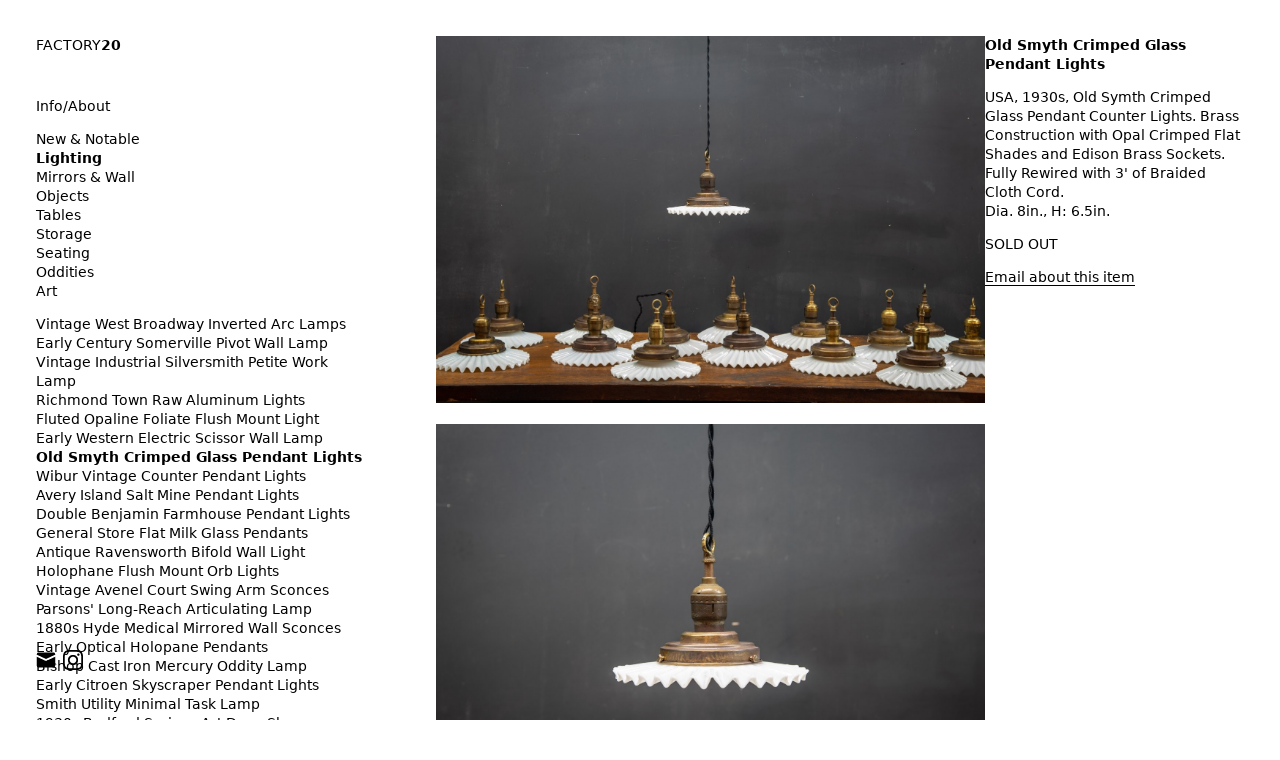

--- FILE ---
content_type: text/html; charset=utf-8
request_url: https://www.factory20.com/lighting/old-smyth-crimped-glass-pendant-lights/
body_size: 14288
content:
<!doctype html>
<html lang='en-us'>
<head>

<meta charset='utf-8'>
<meta name='viewport' content='width=device-width, initial-scale=1.0, minimum-scale=1.0, maximum-scale=10.0, user-scalable=yes, minimal-ui' />
<title>Old Smyth Crimped Glass Pendant Lights : Factory 20</title>
<meta name='keywords' content="Discover Factory 20's collection of antique furniture, vintage pendant and sconce lighting, and oddities. Our selection includes the best in American Industrial, architectural, mid-century, primitive, and one-of-a-kind decorative arts." />
<meta name='description' content="Discover Factory 20's collection of antique furniture, vintage pendant and sconce lighting, and oddities. Our selection includes the best in American Industrial, architectural, mid-century, primitive, and one-of-a-kind decorative arts." />
<meta name='author' content="Factory 20" />
<meta name='copyright' content="2023" />
<meta name='Robots' content="INDEX,FOLLOW" />
<meta name='Revisit-after' content="1 Day" />
<meta name='generator' content="Indexhibit" />
<link rel='stylesheet' href='https://www.factory20.com/ndxzsite/f20/reset.css?v=2.1.6' type='text/css' />
<link rel='stylesheet' href='https://www.factory20.com/ndxzsite/f20/base.css?v=2.1.6' type='text/css' />
<link rel='stylesheet' href='https://www.factory20.com/ndxzsite/f20/style.css?v=2.1.6' type='text/css' />
<style type='text/css'> @import url(https://www.factory20.com/ndxzsite/css/social-services.css?v=2.1.6); </style>
<style type='text/css'> @import url(https://www.factory20.com/ndxzsite/css/overlay.css?v=2.1.6); </style>
<style type='text/css'> @import url(https://www.factory20.com/ndxzsite/css/format-over_and_over.css?v=2.1.6); </style>

<script type='text/javascript' src='https://www.factory20.com/ndxzsite/js/overlay.js?v=2.1.6'></script>

<script src='https://www.factory20.com/ndxzsite/js/jquery.js'></script>
<script src='https://www.factory20.com/ndxzsite/f20/nav.js'></script>
<script src='https://www.factory20.com/ndxzsite/f20/app.js'></script>


</head> 
<body class='exhibits section-3 exhibit-3080 format-product theme-f20'>
<div id='wrapper'>
<div id='index'>
<div class='container'>
<div class='top'>
<div class='top-nav'><h1><a href='/'>FACTORY<strong>20</strong></a></h1></div>
<div class='toggle-hold'><a href='#' id='toggle'><i id='toggler' class='icon icon-hamb'></i></a></div>
</div>
<p><a href='/about/'>Info/About</a></p>
<nav><ul id='sections'><li id='select_11' class=''><a href='#' onclick="switch_index(11); return false;">New & Notable</a><li id='select_3' class=' active'><a href='#' onclick="switch_index(3); return false;">Lighting</a><li id='select_9' class=''><a href='#' onclick="switch_index(9); return false;">Mirrors & Wall</a><li id='select_4' class=''><a href='#' onclick="switch_index(4); return false;">Objects</a><li id='select_7' class=''><a href='#' onclick="switch_index(7); return false;">Tables</a><li id='select_8' class=''><a href='#' onclick="switch_index(8); return false;">Storage</a><li id='select_2' class=''><a href='#' onclick="switch_index(2); return false;">Seating</a><li id='select_10' class=''><a href='#' onclick="switch_index(10); return false;">Oddities</a><li id='select_5' class=''><a href='#' onclick="switch_index(5); return false;">Art</a></ul><div class='clearleft'></div></nav>
<ul class='switch switch_select_11' style='display: none;'><li><a rel='prerender' href='https://www.factory20.com/newnotable/monumental-firehouse-torpedo-pendant-light/'>Monumental Firehouse Torpedo Pendant Light</a></li><li><a rel='prerender' href='https://www.factory20.com/newnotable/vintage-bulbous-industrial-drop-lights/'>Vintage Bulbous Industrial Drop Lights</a></li><li><a rel='prerender' href='https://www.factory20.com/lighting/ch-etienne-saucer-pendant-lights/'>C+H Etienne Saucer Pendant Lights</a></li><li><a rel='prerender' href='https://www.factory20.com/newnotable/albemarle-vintage-copper-nautical-lights/'>Albemarle Vintage Copper Nautical Lights</a></li><li><a rel='prerender' href='https://www.factory20.com/newnotable/old-smyth-crimped-glass-pendant-lights/'>Old Smyth Crimped Glass Pendant Lights</a></li><li><a rel='prerender' href='https://www.factory20.com/newnotable/vintage-chase-opal-orb-pendant-lights/'>Vintage Chase Opal Orb Pendant Lights</a></li><li><a rel='prerender' href='https://www.factory20.com/newnotable/vintage-reflex-no9-wall-sconces/'>Vintage Reflex No.9 Wall Sconces</a></li><li><a rel='prerender' href='https://www.factory20.com/newnotable/1930s-fluted-moonstone-plafonnier-lights/'>1930s Fluted Moonstone Plafonnier Lights</a></li><li><a rel='prerender' href='https://www.factory20.com/newnotable/mammoth-silver-charleston-centerpiece-bowl/'>Mammoth Silver Charleston Centerpiece Bowl</a></li><li><a rel='prerender' href='https://www.factory20.com/newnotable/vintage-ge-naval-seamans-path-light/'>Vintage GE Naval Seamans Path Light</a></li><li><a rel='prerender' href='https://www.factory20.com/tables/1910-vintage-articulated-mellon-drawing-table/'>1910 Articulated Mellon Artist Drawing Table</a></li><li><a rel='prerender' href='https://www.factory20.com/newnotable/jarsot-sculptors-organic-artist-forms/'>Jarsot Sculptor's Organic Artist Forms</a></li><li><a rel='prerender' href='https://www.factory20.com/newnotable/ardwick-hall-brass-wall-sconces/'>Ardwick Hall Brass Wall Sconces</a></li><li><a rel='prerender' href='https://www.factory20.com/newnotable/vintage-emipre-cast-iron-flush-mount-lights/'>Vintage Emipre Cast Iron Flush Mount Lights</a></li><li><a rel='prerender' href='https://www.factory20.com/newnotable/gromwell-cast-iron-artists-drawing-table/'>Gromwell Cast Iron Artist's Drawing Table</a></li><li><a rel='prerender' href='https://www.factory20.com/newnotable/ettore-sottsass-valentine-memphis-typewriter/'>Ettore Sottsass Valentine Memphis Typewriter</a></li><li><a rel='prerender' href='https://www.factory20.com/newnotable/vintage-oskar-suspension-pendant-lights/'>Vintage Oskar Suspension Pendant Lights</a></li><li><a rel='prerender' href='https://www.factory20.com/newnotable/vintage-open-globe-humphrey-light/'>Vintage Open Globe Humphrey Light</a></li><li><a rel='prerender' href='https://www.factory20.com/newnotable/vintage-eero-saarinen-knoll-tulip-table/'>Vintage Eero Saarinen Knoll Tulip Table</a></li><li><a rel='prerender' href='https://www.factory20.com/newnotable/early-hubbell-cone-pendant-lights/'>Early Hubbell Cone Pendant Lights</a></li><li><a rel='prerender' href='https://www.factory20.com/newnotable/vintage-industrial-lucia-apothecary-display-case/'>Vintage Industrial Lucia Apothecary Display Case</a></li><li><a rel='prerender' href='https://www.factory20.com/newnotable/milton-uranium-glass-crown-pendant-light/'>Milton Uranium Glass Crown Pendant Light</a></li><li><a rel='prerender' href='https://www.factory20.com/newnotable/vintage-calhoun-zinc-wire-waste-can/'>Vintage Calhoun Zinc Wire Waste Can</a></li><li><a rel='prerender' href='https://www.factory20.com/newnotable/early-clyde-junction-station-pendants/'>Early Clyde Junction Station Pendants</a></li><li><a rel='prerender' href='https://www.factory20.com/newnotable/vintage-robert-wagner-rowac-stool/'>Vintage Robert Wagner Rowac Stool</a></li><li><a rel='prerender' href='https://www.factory20.com/newnotable/vintage-primitive-wheel-sculpture/'>Vintage Primitive Wheel Sculpture</a></li><li><a rel='prerender' href='https://www.factory20.com/newnotable/vintage-foxcroft-hill-wall-sconces/'>Vintage Foxcroft Hill Wall Sconces</a></li><li><a rel='prerender' href='https://www.factory20.com/newnotable/vintage-monumental-lab-floor-thermometer/'>Vintage Monumental Lab Floor Thermometer</a></li><li><a rel='prerender' href='https://www.factory20.com/newnotable/vintage-spearfish-torpedo-pendant-lights/'>Vintage Spearfish Torpedo Pendant Lights</a></li><li><a rel='prerender' href='https://www.factory20.com/newnotable/vintage-toledo-cafe-bistro-chairs/'>Vintage Toledo Cafe Bistro Chairs</a></li><li><a rel='prerender' href='https://www.factory20.com/newnotable/seneca-upstate-apothecary-lab-cabinet/'>Seneca Upstate Apothecary Lab Cabinet</a></li><li><a rel='prerender' href='https://www.factory20.com/newnotable/vintage-70s-mascheroni-barbell-desk-lamp/'>Vintage 70s Mascheroni Barbell Desk Lamp</a></li><li><a rel='prerender' href='https://www.factory20.com/newnotable/old-stenkrossen-farhult-sweden-oil-painting/'>Old Stenkrossen Farhult Sweden Oil Painting</a></li><li><a rel='prerender' href='https://www.factory20.com/newnotable/vintage-native-american-cheif-artwork/'>Vintage Native American Cheif Artwork</a></li><li><a rel='prerender' href='https://www.factory20.com/newnotable/vintage-watson-apothecary-cube-case/'>Vintage Watson Apothecary Cube Case</a></li><li><a rel='prerender' href='https://www.factory20.com/newnotable/vintage-astoria-brass-wall-sconces/'>Vintage Astoria Brass Wall Sconces</a></li><li><a rel='prerender' href='https://www.factory20.com/newnotable/eugene-dietzgen-co-art-dept-company-table/'>Eugene Dietzgen Art Dept. Company Table</a></li><li><a rel='prerender' href='https://www.factory20.com/newnotable/vintage-industrial-cafe-bistro-table/'>Vintage Industrial Cafe Bistro Table</a></li><li><a rel='prerender' href='https://www.factory20.com/newnotable/vintage-twill-mercantile-clothiers-rack/'>Vintage Twill Mercantile Clothiers Rack</a></li></ul><ul class='switch switch_select_3' style='display: block;'><li><a rel='prerender' href='https://www.factory20.com/lighting/vintage-west-broadway-inverted-arc-lamps/'>Vintage West Broadway Inverted Arc Lamps</a></li><li><a rel='prerender' href='https://www.factory20.com/lighting/early-century-somerville-pivot-wall-lamp/'>Early Century Somerville Pivot Wall Lamp</a></li><li><a rel='prerender' href='https://www.factory20.com/lighting/vintage-industrial-silversmith-petite-work-lamp/'>Vintage Industrial Silversmith Petite Work Lamp</a></li><li><a rel='prerender' href='https://www.factory20.com/lighting/richmond-town-raw-aluminum-lights/'>Richmond Town Raw Aluminum Lights</a></li><li><a rel='prerender' href='https://www.factory20.com/lighting/fluted-opaline-foliate-flush-mount-light/'>Fluted Opaline Foliate Flush Mount Light</a></li><li><a rel='prerender' href='https://www.factory20.com/lighting/early-western-electric-scissor-wall-lamp/'>Early Western Electric Scissor Wall Lamp</a></li><li class='active'><a rel='prerender' href='https://www.factory20.com/lighting/old-smyth-crimped-glass-pendant-lights/'>Old Smyth Crimped Glass Pendant Lights</a></li><li><a rel='prerender' href='https://www.factory20.com/lighting/wibur-vintage-counter-pendant-lights/'>Wibur Vintage Counter Pendant Lights</a></li><li><a rel='prerender' href='https://www.factory20.com/lighting/avery-island-salt-mine-pendant-lights/'>Avery Island Salt Mine Pendant Lights</a></li><li><a rel='prerender' href='https://www.factory20.com/lighting/double-benjamin-farmhouse-pendant-lights/'>Double Benjamin Farmhouse Pendant Lights</a></li><li><a rel='prerender' href='https://www.factory20.com/lighting/general-store-flat-milk-glass-pendants/'>General Store Flat Milk Glass Pendants</a></li><li><a rel='prerender' href='https://www.factory20.com/lighting/antique-ravensworth-bifold-wall-light/'>Antique Ravensworth Bifold Wall Light</a></li><li><a rel='prerender' href='https://www.factory20.com/lighting/holophane-flush-mount-orb-lights/'>Holophane Flush Mount Orb Lights</a></li><li><a rel='prerender' href='https://www.factory20.com/lighting/vintage-avenel-court-swing-arm-sconces/'>Vintage Avenel Court Swing Arm Sconces</a></li><li><a rel='prerender' href='https://www.factory20.com/lighting/industrial-parsons-long-reach-articulating-lamp/'>Parsons' Long-Reach Articulating Lamp</a></li><li><a rel='prerender' href='https://www.factory20.com/lighting/1880s-hyde-medical-mirrored-wall-sconces/'>1880s Hyde Medical Mirrored Wall Sconces</a></li><li><a rel='prerender' href='https://www.factory20.com/lighting/early-optical-holopane-pendants/'>Early Optical Holopane Pendants</a></li><li><a rel='prerender' href='https://www.factory20.com/lighting/bishop-cast-iron-mercury-oddity-lamp/'>Bishop Cast Iron Mercury Oddity Lamp</a></li><li><a rel='prerender' href='https://www.factory20.com/lighting/early-citroen-skyscraper-pendant-lights/'>Early Citroen Skyscraper Pendant Lights</a></li><li><a rel='prerender' href='https://www.factory20.com/lighting/smith-utility-minimal-task-lamp/'>Smith Utility Minimal Task Lamp</a></li><li><a rel='prerender' href='https://www.factory20.com/lighting/1930s-bedford-springs-art-deco-skyscraper-lights/'>1930s Bedford Springs Art Deco Skyscraper</a></li><li><a rel='prerender' href='https://www.factory20.com/lighting/massive-thomson-enclosed-arc-light/'>Massive Thomson Enclosed Arc Light</a></li><li><a rel='prerender' href='https://www.factory20.com/lighting/vintage-c-mason-flashed-copper-pendant/'>Vintage C. Mason Flashed Copper Pendant</a></li><li><a rel='prerender' href='https://www.factory20.com/lighting/old-nyc-hillsboro-chandeliers/'>Old New York Hillsboro Chandeliers</a></li><li><a rel='prerender' href='https://www.factory20.com/lighting/antique-nickel-plated-savant-desk-lamp/'>Antique Nickel Plated Savant Desk Lamp</a></li><li><a rel='prerender' href='https://www.factory20.com/lighting/reiffs-twisted-hat-mercury-glass-pendants/'>Reiffs Twisted Hat Mercury Glass Pendants</a></li><li><a rel='prerender' href='https://www.factory20.com/lighting/vintage-ch-prismatic-bell-pendant-lights/'>Vintage C+H Prismatic Bell Pendant Lights</a></li><li><a rel='prerender' href='https://www.factory20.com/lighting/vintage-gothic-tulip-flush-mount-lights/'>Vintage Gothic Tulip Flush Mount Lights</a></li><li><a rel='prerender' href='https://www.factory20.com/lighting/19th-c-gas-lighter-moonstone-bubble-pendants/'>19th c. Gas Lighter Moonstone Bubble Pendants</a></li><li><a rel='prerender' href='https://www.factory20.com/lighting/vintage-petite-box-joint-work-light/'>Vintage Petite Box-Joint Work Light</a></li><li><a rel='prerender' href='https://www.factory20.com/lighting/vintage-oskar-suspension-pendant-lights/'>Vintage Oskar Suspension Pendant Lights</a></li><li><a rel='prerender' href='https://www.factory20.com/lighting/old-lyme-articulating-arm-light/'>Old Lyme Articulating Arm Light</a></li><li><a rel='prerender' href='https://www.factory20.com/lighting/ardwick-hall-brass-wall-sconces/'>Ardwick Hall Brass Wall Sconces</a></li><li><a rel='prerender' href='https://www.factory20.com/lighting/french-farmhouse-industrial-flat-pendants/'>French Farmhouse Industrial Flat Pendants</a></li><li><a rel='prerender' href='https://www.factory20.com/lighting/etienne-french-enameled--saucer-pendants/'>Etienne French Enameled  Saucer Pendants</a></li><li><a rel='prerender' href='https://www.factory20.com/lighting/dollop-discoid-brass-ceramic-lights/'>Dollop Discoid Brass Ceramic Lights</a></li><li><a rel='prerender' href='https://www.factory20.com/lighting/vintage-morris-house-flat-opal-pendant/'>Vintage Morris House Flat Opal Pendant</a></li><li><a rel='prerender' href='https://www.factory20.com/lighting/early-gas-lighter-pendant-lights/'>Early Gas Lighter Pendant Lights</a></li><li><a rel='prerender' href='https://www.factory20.com/lighting/harvey-hubbell-petite-brass-opal-drop-pendants/'>Harvey Hubbell Petite Brass Opal Drop Pendants</a></li><li><a rel='prerender' href='https://www.factory20.com/lighting/vintage-bulbous-industrial-drop-lights/'>Vintage Bulbous Industrial Drop Lights</a></li><li><a rel='prerender' href='https://www.factory20.com/lighting/vintage-smithfield-torpedo-hanging-pendant/'>Vintage Smithfield Torpedo Hanging Pendant</a></li><li><a rel='prerender' href='https://www.factory20.com/lighting/vintage-milton-bulbous-prismatic-pendants/'>Vintage Milton Bulbous Prismatic Pendants</a></li><li><a rel='prerender' href='https://www.factory20.com/lighting/montauk-marine-coast-industrial-lights/'>Montauk Marine Coast Industrial Lights</a></li><li><a rel='prerender' href='https://www.factory20.com/lighting/vintage-gibbons-cast-desk-lamp/'>Vintage Gibbons Cast Desk Lamp</a></li><li><a rel='prerender' href='https://www.factory20.com/lighting/vintage-emipre-cast-iron-flush-mount-lights/'>Vintage Emipre Cast Iron Flush Mount Lights</a></li><li><a rel='prerender' href='https://www.factory20.com/lighting/hubbell-opal-glass-reflector-four-bulb/'>Hubbell Opal Glass Reflector Four Bulb</a></li><li><a rel='prerender' href='https://www.factory20.com/lighting/vintage-coolidge-c-reflector-desk-lamp/'>Vintage Coolidge "C" Reflector Desk Lamp</a></li><li><a rel='prerender' href='https://www.factory20.com/lighting/vintage-maison-vessel-opaline-pendants/'>Vintage Maison Vessel Opaline Pendants</a></li><li><a rel='prerender' href='https://www.factory20.com/lighting/vintage-valley-flowers-bakehouse-ceiling-light/'>Vintage Valley Flowers Bakehouse Ceiling Light</a></li><li><a rel='prerender' href='https://www.factory20.com/lighting/euclidian-geometric-gothic-iron-sconce/'>Euclidian Geometric Gothic Iron Sconce</a></li><li><a rel='prerender' href='https://www.factory20.com/lighting/vintage-reflex-no9-wall-sconces/'>Vintage Reflex No.9 Wall Sconces</a></li><li><a rel='prerender' href='https://www.factory20.com/lighting/44-w-broadway-general-gas-co-light/'>44 W Broadway General Gas Co Light</a></li><li><a rel='prerender' href='https://www.factory20.com/lighting/minimalist-porcelain-flush-mount-ceiling-lights/'>Minimalist Porcelain Flush Mount Ceiling Lights</a></li><li><a rel='prerender' href='https://www.factory20.com/lighting/vintage-lightolier-interplay-spaceage-light/'>Vintage Lightolier Interplay Spaceage Light</a></li><li><a rel='prerender' href='https://www.factory20.com/lighting/vintage-postwar-cast-aluminum-desk-lamp/'>Vintage Postwar Cast Aluminum Desk Lamp</a></li><li><a rel='prerender' href='https://www.factory20.com/lighting/vintage-perry-st-depot-pendant-light/'>Vintage Perry St. Depot Pendant Light</a></li><li><a rel='prerender' href='https://www.factory20.com/lighting/moorehouse-oc-white-ball-joint-work-light/'>Moorehouse OC White Ball Joint Work Light</a></li><li><a rel='prerender' href='https://www.factory20.com/lighting/vintage-floating-arm-work-lamp/'>Vintage Floating Arm Work Lamp</a></li><li><a rel='prerender' href='https://www.factory20.com/lighting/copper-tungsten-arc-lamp-pendant/'>Copper Tungsten Arc Lamp Pendant</a></li><li><a rel='prerender' href='https://www.factory20.com/lighting/1917-humphrey-house-pendant-lights/'>1917 Humphrey House Pendant Lights</a></li><li><a rel='prerender' href='https://www.factory20.com/lighting/vintage-pillar-tower-barrister-table-lamp/'>Vintage Pillar Tower Barrister Table Lamp</a></li><li><a rel='prerender' href='https://www.factory20.com/lighting/vintage-opal-spade-point-pendant-light/'>Vintage Opal Spade Point Pendant Light</a></li><li><a rel='prerender' href='https://www.factory20.com/lighting/vintage-industrial-greenwich-hubbell-lamp-/'>Vintage Industrial Greenwich Hubbell Lamp </a></li><li><a rel='prerender' href='https://www.factory20.com/lighting/hubbell-opal-glass-flat-reflector-pendants/'>Hubbell Opal Glass Flat Reflector Pendants</a></li><li><a rel='prerender' href='https://www.factory20.com/lighting/1930s-fluted-moonstone-plafonnier-hanging-lights/'>1930s Fluted Moonstone Plafonnier Lights</a></li><li><a rel='prerender' href='https://www.factory20.com/lighting/vintage-braun-industrial-dome-pendants/'>Vintage Braun Industrial Dome Pendants</a></li><li><a rel='prerender' href='https://www.factory20.com/lighting/vintage-hayes-barton-opal-pendant-lights/'>Vintage Hayes Barton Opal Pendant Lights</a></li><li><a rel='prerender' href='https://www.factory20.com/lighting/vintage-lancaster-summer-kitchen-pendants/'>Vintage Lancaster Summer Kitchen Pendants</a></li><li><a rel='prerender' href='https://www.factory20.com/lighting/vintage-1920s-stardust-pillar-table-lamp/'>Vintage 1920s Stardust Pillar Table Lamp</a></li><li><a rel='prerender' href='https://www.factory20.com/lighting/black-atlantic-weber-brass-and-ceramic-sconces/'>Black Atlantic Weber Brass Ceramic Sconces</a></li><li><a rel='prerender' href='https://www.factory20.com/lighting/vintage-early-monumental-hendrick-house-pendant/'>Vintage Monumental Hendrick House Pendant</a></li><li><a rel='prerender' href='https://www.factory20.com/lighting/early-brass-carriage-house-hanging-light/'>Early Brass Carriage House Hanging Light</a></li><li><a rel='prerender' href='https://www.factory20.com/lighting/vintage-southern-market-counter-pendant-lights/'>Vintage Southern Market Counter Pendants</a></li><li><a rel='prerender' href='https://www.factory20.com/lighting/vintage-benjamin-copper-top-pendants/'>Vintage Benjamin Copper Top Pendants</a></li><li><a rel='prerender' href='https://www.factory20.com/lighting/vintage-art-nouveau-la-plume-wall-sconces/'>Vintage Art Nouveau La Plume Wall Sconces</a></li><li><a rel='prerender' href='https://www.factory20.com/lighting/humphry-opaline-globe-pendant-light/'>Humphry Opaline Globe Pendant Light</a></li><li><a rel='prerender' href='https://www.factory20.com/lighting/vintage-petite-articulated-industrial-lights/'>Vintage Petite Articulated Industrial Lights</a></li><li><a rel='prerender' href='https://www.factory20.com/lighting/monumental-firehouse-torpedo-pendant-light/'>Monumental Firehouse Torpedo Pendant Light</a></li><li><a rel='prerender' href='https://www.factory20.com/lighting/muller-art-deco-wall-sconces/'>Muller Art Deco Wall Sconces</a></li><li><a rel='prerender' href='https://www.factory20.com/lighting/vintage-shelby-garden-vessel-pendants/'>Vintage Shelby Garden Vessel Pendants</a></li><li><a rel='prerender' href='https://www.factory20.com/lighting/vintage-vanderbilt-brass-desk-lamp/'>Vintage Vanderbilt Brass Desk Lamp</a></li><li><a rel='prerender' href='https://www.factory20.com/lighting/huge-vintage-cafe-counter-opal-pendants/'>Huge Vintage Cafe Counter Opal Pendants</a></li><li><a rel='prerender' href='https://www.factory20.com/lighting/vintage-mid-century-cloud-vanity-mirror-lamp/'>Vintage Mid Century Cloud Vanity Mirror Lamp</a></li><li><a rel='prerender' href='https://www.factory20.com/lighting/vintage-barnes-arts--crafts-bankers-lamp/'>Vintage Barnes Arts & Crafts Bankers Lamp</a></li><li><a rel='prerender' href='https://www.factory20.com/lighting/cambridge-filigree-vintage-pendant-globes/'>Cambridge Filigree Vintage Pendant Globes</a></li><li><a rel='prerender' href='https://www.factory20.com/lighting/vintage-brass-dual-scroll-arm-chandelier/'>Vintage Brass Dual Scroll Arm Chandelier</a></li><li><a rel='prerender' href='https://www.factory20.com/lighting/antique-gaslighter-scroll-sconces/'>Antique Gaslighter Scroll Sconces</a></li><li><a rel='prerender' href='https://www.factory20.com/lighting/greenwich-pagoda-holophane-pendants/'>Greenwich Pagoda Holophane Pendants</a></li><li><a rel='prerender' href='https://www.factory20.com/lighting/harvey-hubbell-prism-cast-brass-sconce/'>Harvey Hubbell Prism Cast Brass Sconce</a></li><li><a rel='prerender' href='https://www.factory20.com/lighting/1900-phila-tungsten-arc-pendant-light/'>1900 Phila Tungsten Arc Pendant Light</a></li><li><a rel='prerender' href='https://www.factory20.com/lighting/vintage-cast-iron-gill-mercury-glass-sconce/'>Vintage Cast Iron Gill Mercury Glass Sconce</a></li><li><a rel='prerender' href='https://www.factory20.com/lighting/vintage-figmont-arched-wall-sconces/'>Vintage Figmont Arched Wall Sconces</a></li><li><a rel='prerender' href='https://www.factory20.com/lighting/pittsburgh-bucklebury-arched-mercury-sconces/'>Pittsburgh Bucklebury Arched Mercury Sconces</a></li><li><a rel='prerender' href='https://www.factory20.com/lighting/lightolier-midcentury-tri-pod-table-lamp/'>Lightolier Midcentury Tri Pod Table Lamp</a></li><li><a rel='prerender' href='https://www.factory20.com/lighting/vintage-open-globe-humphrey-light/'>Vintage Open Globe Humphrey Light</a></li><li><a rel='prerender' href='https://www.factory20.com/lighting/early-century-clear-glass-parsons-pendants/'>Early Century Clear Glass Parsons Pendants</a></li><li><a rel='prerender' href='https://www.factory20.com/lighting/milton-uranium-glass-crown-pendant-light/'>Milton Uranium Glass Crown Pendant Light</a></li><li><a rel='prerender' href='https://www.factory20.com/lighting/vintage-benjamin-copper-topped-caged-pendants/'>Vintage Benjamin Copper Topped Pendants</a></li><li><a rel='prerender' href='https://www.factory20.com/lighting/tollside-vintage-bell-pendant-lights/'>Tollside Vintage Bell Pendant Lights</a></li><li><a rel='prerender' href='https://www.factory20.com/lighting/vintage-industrial-franklin-porcelain-pendants/'>Vintage Industrial Franklin Porcelain Pendants</a></li><li><a rel='prerender' href='https://www.factory20.com/lighting/vintage-spade-divinity-hanging-pendants/'>Vintage Spade Divinity Hanging Pendants</a></li><li><a rel='prerender' href='https://www.factory20.com/lighting/vintage-foley-brass-articulating-sconces/'>Vintage Foley Brass Articulating Sconces</a></li><li><a rel='prerender' href='https://www.factory20.com/lighting/atlantic-weber-brass-and-ceramic-sconces/2/'>Atlantic Weber Brass and Ceramic Sconces</a></li><li><a rel='prerender' href='https://www.factory20.com/lighting/vintage-chase-opal-orb-pendant-lights/'>Vintage Chase Opal Orb Pendant Lights</a></li><li><a rel='prerender' href='https://www.factory20.com/lighting/little-clove-road-doctors-exam-light/'>Little Clove Road Doctors Exam Light</a></li><li><a rel='prerender' href='https://www.factory20.com/lighting/early-bradley-hubbard-holophane-lamp/'>Early Bradley Hubbard Holophane Lamp</a></li><li><a rel='prerender' href='https://www.factory20.com/lighting/vintage-barber-shop-pendant/'>Barber Shop Pendant Light</a></li><li><a rel='prerender' href='https://www.factory20.com/lighting/vintage-wormley-organic-floor-lamp/'>Vintage Wormley Organic Floor Lamp</a></li><li><a rel='prerender' href='https://www.factory20.com/lighting/usa-1930s-vintage-lauxmont-brass-arch-desk-lamp/'>Vintage Lauxmont Brass Arch Desk Lamp</a></li><li><a rel='prerender' href='https://www.factory20.com/lighting/vintage-ge-naval-seamans-path-light/'>Vintage GE Naval Seamans Path Light</a></li><li><a rel='prerender' href='https://www.factory20.com/lighting/vintage-paxton-bankers-lamp/'>Vintage Paxton Bankers Lamp</a></li><li><a rel='prerender' href='https://www.factory20.com/lighting/vintage-hanging-multiflex-arc-light/'>Vintage Hanging Multiflex Arc Light</a></li><li><a rel='prerender' href='https://www.factory20.com/lighting/vintage-labware-laboratory-glass-pendants/'>Vintage Labware Laboratory Glass Pendants</a></li><li><a rel='prerender' href='https://www.factory20.com/lighting/vintage-draftsman-petite-bench-lamp/'>Vintage draftsman Petite Bench Lamp</a></li><li><a rel='prerender' href='https://www.factory20.com/lighting/early-clyde-junction-station-pendants/'>Early Clyde Junction Station Pendants</a></li><li><a rel='prerender' href='https://www.factory20.com/lighting/vintage-cobalt-blue-pendant-lights/'>Vintage Cobalt Blue Pendant Lights</a></li><li><a rel='prerender' href='https://www.factory20.com/lighting/scalloped-opal-glass-bell-pendant-lights/'>Scalloped Opal Glass Bell Pendant Lights</a></li><li><a rel='prerender' href='https://www.factory20.com/lighting/vintage-foxcroft-hill-wall-sconces/'>Vintage Foxcroft Hill Wall Sconces</a></li><li><a rel='prerender' href='https://www.factory20.com/lighting/industrial-handle-torch-atelier-lights/'>Industrial Handle Torch Atelier Lights</a></li><li><a rel='prerender' href='https://www.factory20.com/lighting/greta-von-nessen-pod-desk-lamp/'>Greta Von Nessen Pod Desk Lamp</a></li><li><a rel='prerender' href='https://www.factory20.com/lighting/flat-saucer-nickled-tin-pendant-lights/'>Flat Saucer Nickled Tin Pendant Lights</a></li><li><a rel='prerender' href='https://www.factory20.com/lighting/avery-island-salt-mine-wall-sconces/'>Avery Island Salt Mine Wall Sconces</a></li><li><a rel='prerender' href='https://www.factory20.com/lighting/vintage-spearfish-torpedo-pendant-lights/'>Vintage Spearfish Torpedo Pendant Lights</a></li><li><a rel='prerender' href='https://www.factory20.com/lighting/early-hubbell-cone-pendant-lights/'>Early Hubbell Cone Pendant Lights</a></li><li><a rel='prerender' href='https://www.factory20.com/lighting/vintage-rovic-spun-drop-pendant-lights/'>Vintage Rovic Spun Drop Pendant Lights</a></li><li><a rel='prerender' href='https://www.factory20.com/lighting/vintage-westinghouse-vapor-pendant-lights/'>Vintage Westinghouse Vapor Pendant Lights</a></li><li><a rel='prerender' href='https://www.factory20.com/lighting/stubensdoughter-nautical-swing-light/'>Stubensdoughter Nautical Swing Light</a></li><li><a rel='prerender' href='https://www.factory20.com/lighting/wrought-iron-old-augustan-chandelier/'>Wrought Iron Old Augustan Chandelier</a></li><li><a rel='prerender' href='https://www.factory20.com/lighting/eastlake-scroll-lavender-glass-light/'>Eastlake Scroll Lavender Glass Light</a></li><li><a rel='prerender' href='https://www.factory20.com/lighting/vintage-enzo-mari-italian-dumbbell-light/'>Vintage Enzo Mari Italian Dumbbell Light</a></li><li><a rel='prerender' href='https://www.factory20.com/lighting/vintage-welsbach-fifty-fifty-pendant-lights/'>Vintage Welsbach Fifty-Fifty Pendant Lights</a></li><li><a rel='prerender' href='https://www.factory20.com/lighting/tri-series-von-braun-hanging-chandeliers/'>Tri-Series Von Braun Hanging Chandeliers</a></li><li><a rel='prerender' href='https://www.factory20.com/lighting/vintage-neu-holland-counter-pendants/'>Vintage Neu Holland Counter Pendants</a></li><li><a rel='prerender' href='https://www.factory20.com/lighting/albemarle-vintage-copper-nautical-lights/'>Albemarle Vintage Copper Nautical Lights</a></li><li><a rel='prerender' href='https://www.factory20.com/lighting/old-printhouse-factory-hanging-lights/'>Old Printhouse Factory Hanging Lights</a></li><li><a rel='prerender' href='https://www.factory20.com/lighting/vanderbilt-postal-service-counter-pendants/'>Vanderbilt Postal Service Counter Pendants</a></li><li><a rel='prerender' href='https://www.factory20.com/lighting/vintage-old-clyde-boatyard-cobalt-pendants/'>Vintage Old Clyde Boatyard Cobalt Pendants</a></li><li><a rel='prerender' href='https://www.factory20.com/lighting/french-etienne-saucer-pendant-lights/'>French Etienne Saucer Pendant Lights</a></li><li><a rel='prerender' href='https://www.factory20.com/lighting/old-jackson-electrical-porcelain-pendants/'>Old Jackson Electrical Porcelain Pendants</a></li><li><a rel='prerender' href='https://www.factory20.com/lighting/danish-bergstrom-desk-lamp/'>Danish Bergstrom Desk Lamp</a></li><li><a rel='prerender' href='https://www.factory20.com/lighting/vintage-astoria-brass-wall-sconces/'>Vintage Astoria Brass Wall Sconces</a></li><li><a rel='prerender' href='https://www.factory20.com/lighting/vintage-smith-botanical-gardens-pendant-lights/'>Vintage Smith Botanical Gardens Pendant Lights</a></li><li><a rel='prerender' href='https://www.factory20.com/lighting/vintage-expanding-shade-pendant-lights/'>Vintage Expanding Shade Pendant Lights</a></li><li><a rel='prerender' href='https://www.factory20.com/lighting/corolla-prismatic-hanging-pendant-lights/'>Corolla Prismatic Hanging Pendant Lights</a></li><li><a rel='prerender' href='https://www.factory20.com/lighting/vintage-70s-mascheroni-barbell-desk-lamp/'>Vintage 70s Mascheroni Barbell Desk Lamp</a></li><li><a rel='prerender' href='https://www.factory20.com/lighting/barbershop-pendant-hanging-lights/'>Barbershop Pendant Hanging Lights</a></li><li><a rel='prerender' href='https://www.factory20.com/lighting/hershey-factory-empire-pendant-lights/'>Hershey Factory Empire Pendant Lights</a></li><li><a rel='prerender' href='https://www.factory20.com/lighting/french-normandy-flat-soucoupe-pendant-lights/'>French Normandy Flat Soucoupe Pendant Lights</a></li><li><a rel='prerender' href='https://www.factory20.com/lighting/german-ticket-house-grey-lights/'>German Ticket House Grey Lights</a></li><li><a rel='prerender' href='https://www.factory20.com/lighting/vintage-uss-abingdon-ship-pendants/'>Vintage USS Abingdon Ship Pendants</a></li><li><a rel='prerender' href='https://www.factory20.com/lighting/coney-island-globe-counter-lights/'>Coney Island Globe Counter Lights</a></li><li><a rel='prerender' href='https://www.factory20.com/lighting/vintage-mid-century-autohaus-drop-lights/'>Vintage Mid Century Autohaus Drop Lights</a></li><li><a rel='prerender' href='https://www.factory20.com/lighting/vintage-waldorf-concierge-lamps/'>Vintage Waldorf Concierge Lamps</a></li><li><a rel='prerender' href='https://www.factory20.com/lighting/vintage-darby-holophane-glass-pendants/'>Vintage Darby Holophane Glass Pendants</a></li><li><a rel='prerender' href='https://www.factory20.com/lighting/vintage-stewart-white-porcelain-pendants/'>Vintage Stewart White Porcelain Pendants</a></li><li><a rel='prerender' href='https://www.factory20.com/lighting/vintage-hubbard-mansion-globe-lights/'>Vintage Hubbard Mansion Globe Lights</a></li><li><a rel='prerender' href='https://www.factory20.com/lighting/vintage-sphinx-deco-floor-lamps-/'>Vintage Sphinx Deco Floor Lamps </a></li><li><a rel='prerender' href='https://www.factory20.com/lighting/old-national-hudson-bankers-pendants/'>Old National Hudson Bankers Pendants</a></li><li><a rel='prerender' href='https://www.factory20.com/lighting/vintage-rolled-edge-industrial-pendant-lights/'>Rolled Edge Industrial Pendants</a></li><li><a rel='prerender' href='https://www.factory20.com/lighting/huge-milk-glass-flat-reflector-pendants/'>Huge Milk Glass Flat Reflector Pendant</a></li><li><a rel='prerender' href='https://www.factory20.com/lighting/morris-house-art-nouveau-table-torch/'>Morris House Art Nouveau Table Torch</a></li><li><a rel='prerender' href='https://www.factory20.com/lighting/vintage-silva-factory-drop-pendant-lights/'>Vintage Silva Factory Drop Pendant Lights</a></li><li><a rel='prerender' href='https://www.factory20.com/lighting/halen-ii-industrial-iron-floor-lamp-torch/'>Halen II Industrial Iron Floor Lamp Torch</a></li><li><a rel='prerender' href='https://www.factory20.com/lighting/vintage-kovacs-wobble-lamps/'>Vintage Kovacs Wobble Lamps</a></li><li><a rel='prerender' href='https://www.factory20.com/lighting/hoffmaster-industrial-writers-table-lamp/'>Hoffmaster Industrial Writers Table Lamp</a></li><li><a rel='prerender' href='https://www.factory20.com/lighting/pierpont-early-century-tallboy-bankers-lamp/'>Pierpont Tallboy Early Bankers Lamp</a></li><li><a rel='prerender' href='https://www.factory20.com/lighting/vintage-draughtsmans-desk-lamp/2/'>Vintage Draughtsmans Desk Lamp</a></li><li><a rel='prerender' href='https://www.factory20.com/lighting/tiffany-twisted-iron-parlour-floor-lamp/'>Tiffany Twisted Iron Parlour Floor Lamp</a></li><li><a rel='prerender' href='https://www.factory20.com/lighting/vintage-industrial-teardrop-sconces/'>Vintage Industrial Teardrop Sconces</a></li><li><a rel='prerender' href='https://www.factory20.com/lighting/old-union-factory-silver-hanging-lights/'>Old Union Factory Silver Hanging Lights</a></li><li><a rel='prerender' href='https://www.factory20.com/lighting/bill-curry-design-line-lovlite-lamp/'>Bill Curry Design Line LovLite Lamp</a></li><li><a rel='prerender' href='https://www.factory20.com/lighting/vintage-carlo-bellini-italian-eddy-lamp-/'>Vintage Carlo Bellini Italian Eddy Lamp </a></li><li><a rel='prerender' href='https://www.factory20.com/lighting/clapham-articulated-flat-reflactor-lamp/'>Clapham Articulated Flat Reflector </a></li><li><a rel='prerender' href='https://www.factory20.com/lighting/hollywood-art-deco-waterfall-lamps/'>Hollywood Art Deco WaterFall Lamps</a></li><li><a rel='prerender' href='https://www.factory20.com/lighting/bill-curry-design-line-tranquilite-lamp-/'>Bill Curry Design Line Tranquilite Lamp </a></li><li><a rel='prerender' href='https://www.factory20.com/lighting/mosser-vintage-industrial-cage-floor-lamp/'>Mosser Vintage Industrial Cage Lamp</a></li><li><a rel='prerender' href='https://www.factory20.com/lighting/holophane-prismatic-globe-pendants/'>Holophane Prismatic Globe Pendants</a></li><li><a rel='prerender' href='https://www.factory20.com/lighting/vintage-early-century-pendant-lights/'>Vintage Early Century Pendant Lights</a></li><li><a rel='prerender' href='https://www.factory20.com/lighting/vintage-woodward-machinists-lamp/'>Vintage Woodward Machinists Lamp</a></li><li><a rel='prerender' href='https://www.factory20.com/lighting/sold/'>Sold</a></li></ul><ul class='switch switch_select_9' style='display: none;'><li><a rel='prerender' href='https://www.factory20.com/mirrorswall/wilkes-american-optician-countertop-mirror/'>Wilkes American Optician Countertop Mirror</a></li><li><a rel='prerender' href='https://www.factory20.com/mirrorswall/vintage-machine-age-vanity-mirror/'>Vintage Machine Age Vanity Mirror</a></li><li><a rel='prerender' href='https://www.factory20.com/mirrorswall/vintage-empire-scroll-double-pane-mirror/'>Vintage Empire Scroll Double Pane Mirror</a></li><li><a rel='prerender' href='https://www.factory20.com/mirrorswall/victorian-chinnock-shaving-mirror/'>Victorian Chinnock Shaving Mirror</a></li><li><a rel='prerender' href='https://www.factory20.com/mirrorswall/spring-groves-farm-portrait-mirror/'>Spring Groves Farm Portrait Mirror</a></li><li><a rel='prerender' href='https://www.factory20.com/mirrorswall/vintage-french-vanity-mirror/'>Vintage French Vanity Mirror</a></li><li><a rel='prerender' href='https://www.factory20.com/mirrorswall/vintage-american-optical-counter-top-mirror/'>Vintage American Optical Counter Top Mirror</a></li><li><a rel='prerender' href='https://www.factory20.com/mirrorswall/petite-victorian-table-top-makeup-mirror/'>Petite Victorian Table Top Makeup Mirror</a></li><li><a rel='prerender' href='https://www.factory20.com/objects/etterbeek-mercantile-counter-mirror/'>Belgian Mercantile Counter Mirror</a></li><li><a rel='prerender' href='https://www.factory20.com/mirrorswall/vintage-lyon-epoque-wall-mirror/'>Vintage Lyon Epoque Wall Mirror</a></li><li><a rel='prerender' href='https://www.factory20.com/mirrorswall/vintage-single-barrel-portrait-mirror/'>Vintage Single Barrel Portrait Mirror</a></li></ul><ul class='switch switch_select_4' style='display: none;'><li><a rel='prerender' href='https://www.factory20.com/objects/mammoth-silver-charleston-centerpiece-bowl/'>Mammoth Silver Charleston Centerpiece Bowl</a></li><li><a rel='prerender' href='https://www.factory20.com/objects/vintage-industrial-petite-machine-shop-cabinet/'>Vintage Industrial Petite Machine Shop Cabinet</a></li><li><a rel='prerender' href='https://www.factory20.com/objects/think-big-nyc-giant-salt-shaker/'>Think Big! NYC Giant Salt Shaker</a></li><li><a rel='prerender' href='https://www.factory20.com/objects/19th-c-french-gothic-giltwood-frames/'>19th C. French Gothic Giltwood Frames</a></li><li><a rel='prerender' href='https://www.factory20.com/objects/vintage-gufram-artist-petite-carousel-sorter/'>Vintage Gufram Artist Petite Carousel Sorter</a></li><li><a rel='prerender' href='https://www.factory20.com/objects/lagardo-tackett-kenji-fujita-fish-platter/'>LaGardo Tackett Kenji Fujita Fish Platter</a></li><li><a rel='prerender' href='https://www.factory20.com/objects/paul-rand-el-producto-cigar-box/2/'>Vintage Paul Rand El Producto Cigar Box</a></li><li><a rel='prerender' href='https://www.factory20.com/objects/-ettore-sottsass-valentine-memphis-typewriter/'> Ettore Sottsass Valentine Memphis Typewriter</a></li><li><a rel='prerender' href='https://www.factory20.com/objects/early-industrial-empire-state-lab-podium/'>Early Industrial Empire State Lab Podium</a></li><li><a rel='prerender' href='https://www.factory20.com/objects/wilkes-pharmacy-apothecary-lab-bottle-set/'>Wilkes Pharmacy Apothecary Lab Bottle Set</a></li><li><a rel='prerender' href='https://www.factory20.com/objects/lagardo-tackett-porcelain-coffee-set/'>LaGardo Tackett Porcelain Coffee Set</a></li><li><a rel='prerender' href='https://www.factory20.com/objects/vintage-ceramic-drugist-rx-store-display/'>Vintage Ceramic Druggist Rx Store Display</a></li><li><a rel='prerender' href='https://www.factory20.com/objects/vintage-champion-denim-chore-jacket/'>Vintage Champion Denim Chore Jacket</a></li><li><a rel='prerender' href='https://www.factory20.com/objects/vintage-rennie-art-nouveau-waste-can/'>Vintage Rennie Art Nouveau Waste Can</a></li><li><a rel='prerender' href='https://www.factory20.com/objects/vintage-bomber-planes-ww2-motif-martini-tray/'>Vintage Bomber Planes WW2 Motif Martini Tray</a></li><li><a rel='prerender' href='https://www.factory20.com/objects/vintage-sea-salvaged-bottle-collection/2/'>Vintage Sea Salvaged Bottle Collection</a></li><li><a rel='prerender' href='https://www.factory20.com/objects/ikebana-mid-century-bonsai-vessel/'>Ikebana Mid Century Bonsai Vessel</a></li><li><a rel='prerender' href='https://www.factory20.com/objects/louisa-cowan-modernist-bird/'>Louisa Cowan Modernist Bird</a></li><li><a rel='prerender' href='https://www.factory20.com/objects/old-laboratory-jointed-mirros/'>Old Laboratory Jointed Mirrors</a></li><li><a rel='prerender' href='https://www.factory20.com/objects/danish-atomic-kinetic-op-art-sculptures/'>Danish Atomic Kinetic Op Art Sculptures</a></li><li><a rel='prerender' href='https://www.factory20.com/objects/petite-ship-builders-newport-box/'>Petite Ship Builder's Newport Box</a></li><li><a rel='prerender' href='https://www.factory20.com/objects/primitive-ship-builders-toolbox-display/'>Primitive Ship Builder's Toolbox Display</a></li><li><a rel='prerender' href='https://www.factory20.com/objects/vintage-primitive-wheel-sculpture/2/'>Vintage Primitive Wheel Sculpture</a></li><li><a rel='prerender' href='https://www.factory20.com/objects/vintage-haberdashery-millinery-hat-displays/'>Vintage Haberdashery Millinery Hat Displays</a></li><li><a rel='prerender' href='https://www.factory20.com/objects/mercantile-toledo-honest-weight-scale/'>Mercantile Toledo Honest Weight Scale</a></li><li><a rel='prerender' href='https://www.factory20.com/objects/vintage-sea-salvaged-bottled-collection/'>Vintage Sea Salvaged Bottle Collection</a></li><li><a rel='prerender' href='https://www.factory20.com/objects/primitive-hand-formed-wire-basket/'>Primitive Hand Formed Wire Basket</a></li><li><a rel='prerender' href='https://www.factory20.com/objects/pursers-maritime-cast-iron-safety-box/'>Pursers Maritime Cast Iron Safety Box</a></li><li><a rel='prerender' href='https://www.factory20.com/objects/bauhaus-german-stool-block-sculpture/'>Bauhaus German Stool Block Sculpture</a></li><li><a rel='prerender' href='https://www.factory20.com/objects/vintage-calhoun-zinc-wire-waste-can/'>Vintage Calhoun Zinc Wire Waste Can</a></li><li><a rel='prerender' href='https://www.factory20.com/objects/vintage-architectural-pottery-lagardo-tackett/'>Vintage Architectural Pottery Lagardo Tackett</a></li><li><a rel='prerender' href='https://www.factory20.com/objects/mercantile-shopkeepers-mesh-waste-bin/'>Mercantile Shopkeepers Mesh Waste Bin</a></li><li><a rel='prerender' href='https://www.factory20.com/objects/alexander-girard-sun--heart-pillow-/'>Alexander Girard Sun & Heart Pillow </a></li><li><a rel='prerender' href='https://www.factory20.com/objects/vintage-mercantile-hat-stands/'>Vintage Mercantile Hat Stands</a></li><li><a rel='prerender' href='https://www.factory20.com/objects/alexander-girard-marilyn-neuhart-textile-doll-/'>Alexander Girard Marilyn Neuhart Textile Doll </a></li><li><a rel='prerender' href='https://www.factory20.com/objects/vintage-hobie-skateboard/'>Vintage Hobie Skateboard</a></li><li><a rel='prerender' href='https://www.factory20.com/objects/vintage-primitive-sap-bucket-collection/'>Vintage Primitive Sap Bucket Collection</a></li><li><a rel='prerender' href='https://www.factory20.com/objects/bill-curry-cast-iron-jack-door-stop/'>Bill Curry Cast Iron Jack Door Stop</a></li><li><a rel='prerender' href='https://www.factory20.com/objects/vintage-iron-music-composer-stands/'>Vintage Iron Music Composer Stands</a></li><li><a rel='prerender' href='https://www.factory20.com/objects/vintage-brutalist-brazed-brass-sculpture/'>Vintage Brutalist Brazed Brass Sculpture</a></li><li><a rel='prerender' href='https://www.factory20.com/objects/brazed-mid-century-spray-sculpture/'>Brazed Mid Century Spray Sculpture</a></li><li><a rel='prerender' href='https://www.factory20.com/objects/vintge-hinkels-jewelry-display-mirror/'>Vintge Hinkels Jewelry Display Mirror</a></li><li><a rel='prerender' href='https://www.factory20.com/objects/primitive-saloon-hardwood-door-stop-/'>Primitive Saloon Hardwood Door Stop </a></li><li><a rel='prerender' href='https://www.factory20.com/objects/brass-and-copper-art-deco-oil-can/'>Brass and Copper Art Deco Oil Can</a></li><li><a rel='prerender' href='https://www.factory20.com/furniture/monumental-glove-mold-hands/'>Monumental Glove Mold Hand</a></li><li><a rel='prerender' href='https://www.factory20.com/objects/edisons-vintage-lightbulb-collection/'>Edisons Vintage Lightbulb Collection</a></li><li><a rel='prerender' href='https://www.factory20.com/objects/merchant-counter-display-slate-board/'>Merchant Counter Display Slate Board</a></li><li><a rel='prerender' href='https://www.factory20.com/objects/lyon-steel-industrial-sorting-cabinet/'>Lyon Steel Industrial Sorting Cabinet</a></li><li><a rel='prerender' href='https://www.factory20.com/oddities/vintage-science-molecule-bunch-atomic/'>Vintage Science Molecule Bunch Atomic</a></li><li><a rel='prerender' href='https://www.factory20.com/objects/ravensworth-directors-viewing-screen/'>Ravensworth Directors Viewing Screen</a></li><li><a rel='prerender' href='https://www.factory20.com/objects/vintage-wolf-hanging-model-forms-/'>Vintage Wolf Hanging Model Forms </a></li><li><a rel='prerender' href='https://www.factory20.com/objects/old-glover-park-steel-lidded-trash-can/'>Old Glover Park Steel Lidded Trash Can</a></li><li><a rel='prerender' href='https://www.factory20.com/objects/vintage-1920s-rotund-acme-dressform/'>Vintage 1920s Rotund Acme Dressform</a></li><li><a rel='prerender' href='https://www.factory20.com/objects/nike-promotional-miniature-shoes/'>Nike Promotional Miniature Shoes</a></li><li><a rel='prerender' href='https://www.factory20.com/objects/vintage-blue-silver-gas-station-numbers/'>Vintage Blue Silver Gas Station Numbers</a></li><li><a rel='prerender' href='https://www.factory20.com/objects/faint-mercury-glass-apothecary-bottles/'>Faint Mercury Glass Apothecary Bottles</a></li><li><a rel='prerender' href='https://www.factory20.com/objects/18th-century-bronze-brass-shears/'>18th Century Bronze Brass Shears</a></li><li><a rel='prerender' href='https://www.factory20.com/objects/bent-plywood-storage-box/'>Bent Plywood Storage Box</a></li><li><a rel='prerender' href='https://www.factory20.com/objects/tosi-alberto-murano-glass-fish/'>Alberto Tosi Murano Glass Fish</a></li><li><a rel='prerender' href='https://www.factory20.com/objects/vintage-original-cleo-hartwig-dove-sculpture/'>Vintage Hartwig Dove Sculpture</a></li><li><a rel='prerender' href='https://www.factory20.com/objects/mebel-clam-box-ashtray/'>MEBEL "CLAM BOX" Ashtray</a></li><li><a rel='prerender' href='https://www.factory20.com/objects/mid-century-modern-industrial-design/'>Mid Century Industrial DC VA MD </a></li></ul><ul class='switch switch_select_7' style='display: none;'><li><a rel='prerender' href='https://www.factory20.com/tables/gromwell-cast-iron-artists-drawing-table/'>Gromwell Cast Iron Artist's Drawing Table</a></li><li><a rel='prerender' href='https://www.factory20.com/tables/articulated-1910-mellon-artist-drawing-table/'>Articulated 1910 Mellon Artist Drawing Table</a></li><li><a rel='prerender' href='https://www.factory20.com/tables/vintage-manhattan-valley-bistro-table/'>Vintage Manhattan Valley Bistro Table</a></li><li><a rel='prerender' href='https://www.factory20.com/tables/eldrich-old-pier-house-work-tables/2/'>Eldrich Old Pier House Work Tables</a></li><li><a rel='prerender' href='https://www.factory20.com/tables/vintage-industrial-malthus-typesetters-t/'>Vintage Industrial Malthus Table</a></li><li><a rel='prerender' href='https://www.factory20.com/tables/vintage-industrial-cafe-bistro-table/'>Vintage Industrial Cafe Bistro Table</a></li><li><a rel='prerender' href='https://www.factory20.com/tables/eugene-dietzgen-co-art-dept-company-table/'>Eugene Dietzgen Art Dept. Company Table</a></li><li><a rel='prerender' href='https://www.factory20.com/tables/vintage-jarvis--jarvis-industrial-bar-cart/'>Vintage Jarvis Industrial Bar Cart</a></li><li><a rel='prerender' href='https://www.factory20.com/tables/armstrong-artist-drafting-rendering-table/'>Armstrong Artist Drafting Rendering Table</a></li><li><a rel='prerender' href='https://www.factory20.com/tables/vintage-bavarian-brewery-garden-table/'>Vintage Bavarian Brewery Garden Table</a></li><li><a rel='prerender' href='https://www.factory20.com/tables/vintage-tosca-artist-palette-rolling-table/'>Vintage Tosca Artist Palette Rolling Table</a></li><li><a rel='prerender' href='https://www.factory20.com/tables/vintage-eero-saarinen-knoll-tulip-table/'>Vintage Eero Saarinen Knoll Tulip Table</a></li><li><a rel='prerender' href='https://www.factory20.com/tables/plimpton-industrial-arch-leg-work-table/'>Plimpton Industrial Arch Leg Work Table</a></li><li><a rel='prerender' href='https://www.factory20.com/tables/victorian-industrial-double-headed-book-stand/'>Victorian Double Headed Book Stand</a></li><li><a rel='prerender' href='https://www.factory20.com/tables/victorian-malthus-artist-table/'>Victorian Malthus Artist Table</a></li><li><a rel='prerender' href='https://www.factory20.com/tables/well-limburg-log-stool-table/'>Well Limburg Log Stool Table</a></li><li><a rel='prerender' href='https://www.factory20.com/tables/prop-rental-industrial-hollywood-new-york-movies/'>Prop Rental Industrial Hollywood New York Movies</a></li></ul><ul class='switch switch_select_8' style='display: none;'><li><a rel='prerender' href='https://www.factory20.com/storage/utilatree-traveling-generals-clothing-rack/'>Utilatree Traveling General's Clothing Rack</a></li><li><a rel='prerender' href='https://www.factory20.com/storage/vintage-sterilizer-apothecary-display-case/'>Vintage Sterilizer Apothecary Display Case</a></li><li><a rel='prerender' href='https://www.factory20.com/storage/vintage-industrial-lucia-apothecary-display-case/'>Vintage Industrial Lucia Apothecary Display Case</a></li><li><a rel='prerender' href='https://www.factory20.com/storage/vintage-erie-city-rx-apothecary-display-case/'>Vintage Erie City RX Apothecary Display Case</a></li><li><a rel='prerender' href='https://www.factory20.com/storage/j-ford-mission-oak-copper-umbrella-cane-stand/'>J. Ford Mission Oak Copper Umbrella Cane Stand</a></li><li><a rel='prerender' href='https://www.factory20.com/storage/seneca-upstate-apothecary-lab-cabinet/'>Seneca Upstate Apothecary Lab Cabinet</a></li><li><a rel='prerender' href='https://www.factory20.com/storage/carl-auboeck-umbrella-stand/'>Carl Auböck Umbrella Stand</a></li><li><a rel='prerender' href='https://www.factory20.com/storage/twisted-wire-industrial-waste-cans/'>Twisted Wire Industrial Waste Cans</a></li><li><a rel='prerender' href='https://www.factory20.com/storage/vintage-watson-apothecary-cube-case/'>Vintage Watson Apothecary Cube Case</a></li><li><a rel='prerender' href='https://www.factory20.com/storage/vintage-pharmacists-apothecary-cabinet/'>Vintage Pharmacists Apothecary Cabinet</a></li><li><a rel='prerender' href='https://www.factory20.com/storage/gumblat-vintage-clothiers-bench/'>Gumblat Vintage Clothiers Bench</a></li><li><a rel='prerender' href='https://www.factory20.com/storage/vintage-twill-mercantile-clothiers-rack/'>Vintage Twill Mercantile Clothiers Rack</a></li><li><a rel='prerender' href='https://www.factory20.com/storage/vintage-watts-textile-cylinder-bins/'>Vintage Watts Textile Cylinder Bins</a></li><li><a rel='prerender' href='https://www.factory20.com/storage/margot-sculptors-display-pedestal/'>Margot Sculptors Display Pedestal</a></li><li><a rel='prerender' href='https://www.factory20.com/storage/industrial-navy-yard-display-cabinet/'>Industrial Navy Yard Display Cabinet</a></li><li><a rel='prerender' href='https://www.factory20.com/storage/old-piano-tuners-primitive-tall-toolbox/'>Old Piano Tuners Primitive Tall Toolbox</a></li></ul><ul class='switch switch_select_2' style='display: none;'><li><a rel='prerender' href='https://www.factory20.com/seating/vintage-robert-wagner-rowac-stool/'>Vintage Robert Wagner Rowac Stool</a></li><li><a rel='prerender' href='https://www.factory20.com/seating/early-eames-zenith-herman-miller-rocker/'>Early Eames Zenith Herman Miller Rocker</a></li><li><a rel='prerender' href='https://www.factory20.com/seating/joe-colombo-universale-kartell-chair/'>Joe Colombo Universale Kartell Chair</a></li><li><a rel='prerender' href='https://www.factory20.com/seating/vintage-umanoff-iron-minimalist-stools-/'>Vintage Umanoff Iron Minimalist Stools </a></li><li><a rel='prerender' href='https://www.factory20.com/seating/vintage-toulouse-display-stands-stools/'>Vintage Toulouse Display Stands Stools</a></li><li><a rel='prerender' href='https://www.factory20.com/seating/ironrite-old-art-deco-metal-health-chair/'>Vintage Deco Streamlined MOMA Chair</a></li><li><a rel='prerender' href='https://www.factory20.com/seating/seamans-nautical-galley-stool/2/'>Seamans Nautical Galley Stool</a></li><li><a rel='prerender' href='https://www.factory20.com/seating/vintage-naval-officers-folding-chairs/'>Vintage Naval Officers Folding Chairs</a></li><li><a rel='prerender' href='https://www.factory20.com/seating/vintage-toledo-cafe-bistro-chairs/2/'>Vintage Toledo Cafe Bistro Chairs</a></li><li><a rel='prerender' href='https://www.factory20.com/seating/vintage-levi-strauss-co-lounge-seat/'>Vintage Levi Strauss Co. Lounge Seat</a></li><li><a rel='prerender' href='https://www.factory20.com/seating/vintage-atlantic-city-iron-boardwalk-chairs/'>Vintage Atlantic City Iron Boardwalk Chairs</a></li><li><a rel='prerender' href='https://www.factory20.com/seating/vintage-prohibition-hardwood-chair-set/'>Vintage Prohibition Hardwood Chair Set</a></li><li><a rel='prerender' href='https://www.factory20.com/furniture/dc-vintage-modern-furniture/'>Washington, DC Vintage Modern Store</a></li><li><a rel='prerender' href='https://www.factory20.com/seating/rental-hollywood-la-california-scout/'>Rental Hollywood LA California Scout</a></li><li><a rel='prerender' href='https://www.factory20.com/furniture/vintage-furniture-shop-nyc-manhattan-brooklyn/'>Vintage Furniture Shop NYC Manhattan Brooklyn</a></li><li><a rel='prerender' href='https://www.factory20.com/furniture/-industrial-folk-art-rustic-bespoke-furniture-ny--/'> Industrial Folk Art Rustic Bespoke Furniture NY  </a></li></ul><ul class='switch switch_select_10' style='display: none;'><li><a rel='prerender' href='https://www.factory20.com/oddities/dr-hietricks-hypnosis-rotating-disc-apparatus/'>Dr. Hietrick's Hypnosis Rotating Disc Apparatus</a></li><li><a rel='prerender' href='https://www.factory20.com/oddities/vintage-palmer-house-bellhop-steward-board/'>Vintage Palmer House Bellhop Steward Serviette</a></li><li><a rel='prerender' href='https://www.factory20.com/oddities/old-edison-colored-lightbulb-collection/'>Old Edison Colored Lightbulb Collection</a></li><li><a rel='prerender' href='https://www.factory20.com/oddities/vintage-lanceoloid-orbital-atomic-models/'>Vintage Lanceoloid Orbital Atomic Models</a></li><li><a rel='prerender' href='https://www.factory20.com/oddities/vintage-aluminum-bowler-hat/'>Vintage Aluminum Bowler Hat</a></li><li><a rel='prerender' href='https://www.factory20.com/oddities/vintage-monumental-lab-floor-thermometer/'>Vintage Monumental Lab Floor Thermometer</a></li><li><a rel='prerender' href='https://www.factory20.com/oddities/vintage-message-in-a-bottle-collection/'>Vintage Message in a Bottle Collection</a></li><li><a rel='prerender' href='https://www.factory20.com/oddities/jarsot-sculptor-artist-forms/'>Jarsot Sculptor's Organic Artist Forms</a></li><li><a rel='prerender' href='https://www.factory20.com/oddities/vintage-wooden-atomic-model-bunches/'>Vintage Wooden Atomic Model Bunches</a></li><li><a rel='prerender' href='https://www.factory20.com/oddities/dodge-city-casino-gamblers-card-box/'>Dodge City Casino Gamblers Card Box</a></li><li><a rel='prerender' href='https://www.factory20.com/oddities/vintage-atomic-continuity-tester/'>Vintage Atomic Continuity Tester</a></li><li><a rel='prerender' href='https://www.factory20.com/oddities/cast-aluminum-modular-nutcracker-set-/'>Cast Aluminum Modular Nutcracker Set </a></li><li><a rel='prerender' href='https://www.factory20.com/oddities/farnsworth-designed-safety-hatchet-/'>Farnsworth Designed Safety Hatchet </a></li><li><a rel='prerender' href='https://www.factory20.com/oddities/goodyear-kite-balloon-operating-instruct/'>Goodyear Kite Balloon Operating Instruct</a></li><li><a rel='prerender' href='https://www.factory20.com/oddities/monumental-atomic-molecular-model/'>Monumental Atomic Molecular Model</a></li><li><a rel='prerender' href='https://www.factory20.com/oddities/masonic-lodge-wooden-calipers/'>Masonic Lodge Wooden Calipers</a></li><li><a rel='prerender' href='https://www.factory20.com/oddities/early-electrics-light-bulb-collection/'>Early electrics Light Bulb Collection</a></li><li><a rel='prerender' href='https://www.factory20.com/oddities/skyscraper-black-chrome-cash-register/'>Skyscraper Black Chrome Cash Register</a></li><li><a rel='prerender' href='https://www.factory20.com/objects/vintage-leather-bound-ledger/'>Vintage Leather-Bound Ledger</a></li><li><a rel='prerender' href='https://www.factory20.com/oddities/objects-curiosities-and-20th-century-/'>Objects, Curiosities and 20th Century </a></li></ul><ul class='switch switch_select_5' style='display: none;'><li><a rel='prerender' href='https://www.factory20.com/art/1944-watercolor-battle-of-saipan-suicide-cliff/'>1944 Watercolor Battle of Saipan Suicide Cliff</a></li><li><a rel='prerender' href='https://www.factory20.com/art/early-20th-c-oval-pastoral-painting/'>Early 20th C Oval Pastoral Painting</a></li><li><a rel='prerender' href='https://www.factory20.com/art/early-druggist-apothecary-tin-sign/'>Early Druggist Apothecary Tin Sign</a></li><li><a rel='prerender' href='https://www.factory20.com/art/lowell-o-roberts-oil-on-canvas-war/'>Lowell O Roberts Oil on Canvas War</a></li><li><a rel='prerender' href='https://www.factory20.com/art/vintage-black-cat-fireworks-artwork/'>Vintage Black Cat Fireworks Artwork</a></li><li><a rel='prerender' href='https://www.factory20.com/art/walter-stetson-cluett-hand-drawn-geometric-art/'>Walter Stetson Cluett Hand Drawn Op Art</a></li><li><a rel='prerender' href='https://www.factory20.com/art/1930s-art-hand-colored-scientific-charts/'>1930s Art Hand Colored Scientific Charts </a></li><li><a rel='prerender' href='https://www.factory20.com/art/brian-gormley-mixed-media-collage/'>Brian Gormley Mixed Media Collage</a></li><li><a rel='prerender' href='https://www.factory20.com/art/geometric-abstracts-philip-collette-/'>Geometric Abstracts Philip Collette </a></li><li><a rel='prerender' href='https://www.factory20.com/art/patrick-meehan-impressionist-nude-oil-painting/'>Patrick Meehan Impressionist Nude Oil Painting</a></li><li><a rel='prerender' href='https://www.factory20.com/art/monumental-numbers-in-black--white/'>Monumental Numbers in Black & White</a></li><li><a rel='prerender' href='https://www.factory20.com/art/early-20th-c-manolete-oil-painting/'>Early 20th C Manolete Oil Painting</a></li><li><a rel='prerender' href='https://www.factory20.com/art/textured-artist-paint-palette/'>Textured Artist Paint Palette</a></li><li><a rel='prerender' href='https://www.factory20.com/art/old-swimming-hole-gertrude-noah/'>Old Swimming Hole Gertrude Noah</a></li><li><a rel='prerender' href='https://www.factory20.com/art/london-tube-third-eye-inc-lithograph/'>London Tube Third Eye Inc Lithograph</a></li><li><a rel='prerender' href='https://www.factory20.com/art/old-stenkrossen-farhult-sweden-oil-painting/'>Old Stenkrossen Farhult Sweden Oil Painting</a></li><li><a rel='prerender' href='https://www.factory20.com/art/old-native-american-chief-artwork/'>Old Native American Chief Artwork</a></li><li><a rel='prerender' href='https://www.factory20.com/art/pw-milton-october-piece-etching-1969/'>PW Milton October Piece Etching 1969</a></li><li><a rel='prerender' href='https://www.factory20.com/art/vintage-steel-artist-form-sculpture/'>Vintage Steel Artist Form Sculpture</a></li><li><a rel='prerender' href='https://www.factory20.com/art/vintage-primitive-beacon-sculpture/'>Vintage Primitive Beacon Sculpture</a></li><li><a rel='prerender' href='https://www.factory20.com/art/emma-white-mixed-media-capricious-terrain/'>Emma White Mixed Media Capricious Terrain</a></li><li><a rel='prerender' href='https://www.factory20.com/art/vintage-california-seascape-painting-/'>Vintage California Seascape Painting </a></li><li><a rel='prerender' href='https://www.factory20.com/art/vintage-goas-iris-oil-on-canvas-/'>Vintage Goas Iris Oil on Canvas </a></li><li><a rel='prerender' href='https://www.factory20.com/art/detco-grand-opening-banner-bunting/'>Detco Grand Opening Banner Bunting</a></li><li><a rel='prerender' href='https://www.factory20.com/furniture/tanglewood-numbers-mixed-media-/'>Tanglewood Numbers Mixed Media </a></li></ul>
<div class='bot'><p><ul id='social'><li><a href='mailto:eric@factory20.com'><svg height='24' fill='var(--color)' viewBox='0 0 24 24' width='24' xmlns='http://www.w3.org/2000/svg'><path d='m23 5.65059757-11 5.11363633-11-5.11363633v-.65059757c0-1.1045695.8954305-2 2-2h18c1.1045695 0 2 .8954305 2 2zm0 2.47153213v10.8778703c0 1.1045695-.8954305 2-2 2h-18c-1.1045695 0-2-.8954305-2-2v-10.8778703l11 5.1136364z' fill-rule='evenodd'/></svg></a></li> <li><a href='https://www.instagram.com/factory20/'><svg role='img' fill='var(--color)' viewBox='0 0 24 24' xmlns='http://www.w3.org/2000/svg'><title>Instagram icon</title><path d='M12 0C8.74 0 8.333.015 7.053.072 5.775.132 4.905.333 4.14.63c-.789.306-1.459.717-2.126 1.384S.935 3.35.63 4.14C.333 4.905.131 5.775.072 7.053.012 8.333 0 8.74 0 12s.015 3.667.072 4.947c.06 1.277.261 2.148.558 2.913.306.788.717 1.459 1.384 2.126.667.666 1.336 1.079 2.126 1.384.766.296 1.636.499 2.913.558C8.333 23.988 8.74 24 12 24s3.667-.015 4.947-.072c1.277-.06 2.148-.262 2.913-.558.788-.306 1.459-.718 2.126-1.384.666-.667 1.079-1.335 1.384-2.126.296-.765.499-1.636.558-2.913.06-1.28.072-1.687.072-4.947s-.015-3.667-.072-4.947c-.06-1.277-.262-2.149-.558-2.913-.306-.789-.718-1.459-1.384-2.126C21.319 1.347 20.651.935 19.86.63c-.765-.297-1.636-.499-2.913-.558C15.667.012 15.26 0 12 0zm0 2.16c3.203 0 3.585.016 4.85.071 1.17.055 1.805.249 2.227.415.562.217.96.477 1.382.896.419.42.679.819.896 1.381.164.422.36 1.057.413 2.227.057 1.266.07 1.646.07 4.85s-.015 3.585-.074 4.85c-.061 1.17-.256 1.805-.421 2.227-.224.562-.479.96-.899 1.382-.419.419-.824.679-1.38.896-.42.164-1.065.36-2.235.413-1.274.057-1.649.07-4.859.07-3.211 0-3.586-.015-4.859-.074-1.171-.061-1.816-.256-2.236-.421-.569-.224-.96-.479-1.379-.899-.421-.419-.69-.824-.9-1.38-.165-.42-.359-1.065-.42-2.235-.045-1.26-.061-1.649-.061-4.844 0-3.196.016-3.586.061-4.861.061-1.17.255-1.814.42-2.234.21-.57.479-.96.9-1.381.419-.419.81-.689 1.379-.898.42-.166 1.051-.361 2.221-.421 1.275-.045 1.65-.06 4.859-.06l.045.03zm0 3.678c-3.405 0-6.162 2.76-6.162 6.162 0 3.405 2.76 6.162 6.162 6.162 3.405 0 6.162-2.76 6.162-6.162 0-3.405-2.76-6.162-6.162-6.162zM12 16c-2.21 0-4-1.79-4-4s1.79-4 4-4 4 1.79 4 4-1.79 4-4 4zm7.846-10.405c0 .795-.646 1.44-1.44 1.44-.795 0-1.44-.646-1.44-1.44 0-.794.646-1.439 1.44-1.439.793-.001 1.44.645 1.44 1.439z'/></svg></a></li></ul></p></div>

</div>
</div>

<div id='exhibit'>
<div class='container'>

<div class='top'></div>
<!-- text and image -->
<div id='over_and_over'>
<div id='textspace' class='before'>
<h2>Old Smyth Crimped Glass Pendant Lights</h2><p>USA, 1930s, Old Symth Crimped Glass Pendant Counter Lights. Brass Construction with Opal Crimped Flat Shades and Edison Brass Sockets. Fully Rewired with 3' of Braided Cloth Cord. <br />
Dia. 8in., H: 6.5in.</p>

<p>SOLD OUT</p><p><a href="mailto:eric@factory20.com?subject=Old%20Smyth%20Crimped%20Glass%20Pendant%20Lights&body=Re:%20https://www.factory20.com/lighting/old-smyth-crimped-glass-pendant-lights/">Email about this item</a></p></div>

<div id='img-container'>
<div class='asset-holder'>
<div id='asset_1' class='asset' data-asset="https://www.factory20.com/files/gimgs/vintage_old _smyth_counter_crimped_counter_pendant_lights_factory_20-1.jpg" data-title="" data-caption="">
<a class='link' href='#' onclick="make_overlay.open(1); return false;"><img loading='lazy' src='https://www.factory20.com/files/gimgs/3080_vintage_old _smyth_counter_crimped_counter_pendant_lights_factory_20-1.jpg'  />
</a>
</div>
<div class='spacer'></div>
</div>
<div class='asset-holder'>
<div id='asset_2' class='asset' data-asset="https://www.factory20.com/files/gimgs/vintage_old _smyth_counter_crimped_counter_pendant_lights_factory_20-2.jpg" data-title="" data-caption="">
<a class='link' href='#' onclick="make_overlay.open(2); return false;"><img loading='lazy' src='https://www.factory20.com/files/gimgs/3080_vintage_old _smyth_counter_crimped_counter_pendant_lights_factory_20-2.jpg'  />
</a>
</div>
<div class='spacer'></div>
</div>
<div class='asset-holder'>
<div id='asset_3' class='asset' data-asset="https://www.factory20.com/files/gimgs/vintage_old _smyth_counter_crimped_counter_pendant_lights_factory_20-5.jpg" data-title="" data-caption="">
<a class='link' href='#' onclick="make_overlay.open(3); return false;"><img loading='lazy' src='https://www.factory20.com/files/gimgs/3080_vintage_old _smyth_counter_crimped_counter_pendant_lights_factory_20-5.jpg'  />
</a>
</div>
<div class='spacer'></div>
</div>
<div class='asset-holder'>
<div id='asset_4' class='asset' data-asset="https://www.factory20.com/files/gimgs/vintage_old _smyth_counter_crimped_counter_pendant_lights_factory_20-3.jpg" data-title="" data-caption="">
<a class='link' href='#' onclick="make_overlay.open(4); return false;"><img loading='lazy' src='https://www.factory20.com/files/gimgs/3080_vintage_old _smyth_counter_crimped_counter_pendant_lights_factory_20-3.jpg'  />
</a>
</div>
<div class='spacer'></div>
</div>
<div class='asset-holder'>
<div id='asset_5' class='asset' data-asset="https://www.factory20.com/files/gimgs/vintage_old _smyth_counter_crimped_counter_pendant_lights_factory_20-4.jpg" data-title="" data-caption="">
<a class='link' href='#' onclick="make_overlay.open(5); return false;"><img loading='lazy' src='https://www.factory20.com/files/gimgs/3080_vintage_old _smyth_counter_crimped_counter_pendant_lights_factory_20-4.jpg'  />
</a>
</div>
<div class='spacer'></div>
</div>
</div>
</div>
<!-- end text and image -->

</div>
</div>

</div>

<div id='overlay' class='overlay-dark'>
<div id='overlay-close'><a href='#'><i class='icon icon-cross'></i></a></div>
<div id='overlay-counter'></div>
<div id='overlay-loading'></div>
<div id='overlay-assets'>
<div id='overlay-asset-1' class='overlay-asset retina ' style="background-image: url('https://www.factory20.com/files/gimgs/3080_vintage_old _smyth_counter_crimped_counter_pendant_lights_factory_20-1.jpg'); z-index: 1 !important;" ></div>
<div id='overlay-asset-2' class='overlay-asset retina ' style="background-image: url('https://www.factory20.com/files/gimgs/3080_vintage_old _smyth_counter_crimped_counter_pendant_lights_factory_20-2.jpg'); z-index: 2 !important;" ></div>
<div id='overlay-asset-3' class='overlay-asset retina ' style="background-image: url('https://www.factory20.com/files/gimgs/3080_vintage_old _smyth_counter_crimped_counter_pendant_lights_factory_20-5.jpg'); z-index: 3 !important;" ></div>
<div id='overlay-asset-4' class='overlay-asset retina ' style="background-image: url('https://www.factory20.com/files/gimgs/3080_vintage_old _smyth_counter_crimped_counter_pendant_lights_factory_20-3.jpg'); z-index: 4 !important;" ></div>
<div id='overlay-asset-5' class='overlay-asset retina ' style="background-image: url('https://www.factory20.com/files/gimgs/3080_vintage_old _smyth_counter_crimped_counter_pendant_lights_factory_20-4.jpg'); z-index: 5 !important;" ></div>
</div>
<div id='overlay-text'></div>
<div id='overlay-left'><a href='#'><i class='arrow arrow-left'></i></a></div>
<div id='overlay-right'><a href='#'><i class='arrow arrow-right'></i></a></div>
</div>

</body>
</html>

--- FILE ---
content_type: text/css
request_url: https://www.factory20.com/ndxzsite/f20/base.css?v=2.1.6
body_size: 1602
content:
/* the base.css file is for things that are less commonly changed */
/* however, it is not unlikely you will want to change #index nav rules */

/* basic things */
* { box-sizing: border-box; }
:focus { outline: none; }
audio:focus { outline: none; }
video[poster] { object-fit: cover !important; }
::placeholder { color: var(--color5); }

/* example rules for styling via section */
body.section-1 { /* background-color: yellow; */ }
body.section-2 {  }
/* style via particular exhibit */
body.exhibit-12 {  }
/* styling via exhibit format */
body.visual_index { /* background: green; */ }

/* general styles - not recommended for change */
strong, b { font-weight: bold; }
em, i { font-style: italic; }
object { display: block; }
.once { clear: left; }
.clL { clear: left; }

/* this is to prevent some background colors on links in exhibits */
/* do not change these */
#img-container span.backgrounded a,
#img-container a.thickbox,
#img-container a.thumb-img, 
#img-container #d-col1 a { background: transparent; }

/* not recommended for change */
#index {
    overflow: auto;
    top: 0;
    bottom: 0;
	left: 0;
    position: fixed; /* change to absolute so index will scroll */
    height: 100vh;
	z-index: 9;
}
#exhibit { min-height: 100vh; top: 0; }

/* INDEX NAVIGATION/LINKS RULES */
/* the following rules for index are not required */
/* they are mostly for complex customization */

/* styles for the section titles */
#index ul.section span.section_title, 
#index ul.section span.section_title a 
{ cursor: pointer; font-weight: normal; /* font-size: 18px; */ }

/* styles for hovering section titles */
#index ul.section span.section_title:hover, 
#index ul.section span.section_title a:hover 
{  }

/* active section titles */
#index ul.active_section span.active,
#index ul.active_section span.active a 
{  }

/* sub-section titles */
#index ul.section span.subsection_title, 
#index ul.section span.subsection_title a 
{ cursor: pointer; /* font-weight: bold; */ }

/* sub-section titles hover */
#index ul.section span.subsection_title:hover, 
#index ul.section span.subsection_title a:hover 
{  }

/* exhibit titles */
#index ul.section li.exhibit_title {  }
#index ul.section li.exhibit_title a:link {  }
#index ul.section li.exhibit_title a:hover { text-decoration: none; }
#index ul.section li.exhibit_title a:active {  }
#index ul.section li.exhibit_title a:visited {  }

/* this is how it indents - delete if you don't like */
#index ul.section li.exhibit_title:hover {  }

/* index links */
#index ul.section li.exhibit_link {  }
#index ul.section li.exhibit_link a:link {  }
#index ul.section li.exhibit_link a:hover {  }
#index ul.section li.exhibit_link a:active {  }
#index ul.section li.exhibit_link a:visted {  }

/* active subsection title */
#index span.active_subsection_title,
#index span.active_subsection_title a {  }

/* targeted examples */
/* specific section */
#index ul#section_1 {  }
/* links within the specific section */
#index ul#section_1 li.exhibit_title a {  }
/* specific exhibit title */
#index li#exhibit_150 a {  }
/* affect subsections container */
#index ul.subsection { /* padding-left: 18px; */  }

/* top/bot divs - not really used but do exist */
#index .top { /* height: 36px; */ }
#exhibit .top {  }
#index .bot {  }

/* generic #img-container - but remember that exhibit formats can override these */
#img-container {  }
#img-container p {  }
#img-container .captioning {  }
#img-container .captioning .title { /* font-size: 13px; */ }
#img-container .captioning .caption { /* font-size: 13px; */ text-align: left; }

/*
#toggle {
	height: 30px;
	width: 30px;
	background-color: var(--color);
	border-radius: 50%;
	display: inline-block;
}
#toggle:hover { filter: blur(5px); opacity: 1; }
*/

/* arrows crosses triangles etc */
/* https://saeedalipoor.github.io/icono/ */
.arrow, .icon {
	position: relative;
	display: inline-block;
	vertical-align: middle;
	color: var(--color);
	box-sizing: border-box;
}
.icon-hamb 
{ 
	/* size/width of leg */
	width: 18px;
    height: 2px;
    box-shadow: inset 0 0 0 32px, 0 -6px, 0 6px;
	margin: 0 6px;
}
.icon-hamb:before, 
.icon-hamb:after 
{ 
	content: '';
    pointer-events: none;
}
.icon-thumbs
{
    width: 3px;
    height: 3px;
    box-shadow: 0 -6px 0, -6px -6px 0, 6px -6px 0, 0 0 0 32px inset, -6px 0 0, 6px 0 0, 0 6px 0, -6px 6px 0, 6px 6px 0;
    margin: 7px;
}
.icon-hamb:before, 
.icon-hamb:after 
{ 
	content: '';
    pointer-events: none;
}
.icon-cross
{	
	/* size of box */
	width: 30px;
	height: 30px;
	margin: 0px;
    text-align: left;
    text-indent: -9999px;
    direction: ltr;
	transform: rotate(45deg);
}
.icon-cross:before 
{ 
	/* size/width of leg */
	width: 20px;
	height: 2px;
}
.icon-cross:after
{
	/* size/width of leg */
	width: 2px;
	height: 20px;
}
.icon-cross:before, 
.icon-cross:after
{
	content: '';
	pointer-events: none;
	position: absolute;
	left: 50%;
	top: 50%;
	transform: translate(-50%, -50%);
	box-shadow: inset 0 0 0 32px;
}

.arrow:hover, .icon:hover { opacity: 0.5; }
.arrow:after, .arrow:before {
	content: '';
	box-sizing: border-box;
}
.arrow {
	/* arrow tip lengths */
	width: 12px; height: 12px;
	/* tip line widths */
	border-width: 2px 2px 0 0;
	border-style: solid;
	margin: 2px;
	/* box-shadow: 3px -3px 0 rgba(255, 255, 255, 0.8); */
}
.arrow:before {
	top: -1px; /* centers tail */
	height: 2px; /* tail height */
	width: 23px; /* length of arrow tail */
	right: 0;
	position: absolute;
	box-shadow: inset 0 0 0 32px;
	transform: rotate(-45deg);
	transform-origin: right top;
}
.arrow-right { transform: rotate(45deg); }
.arrow-up { transform: none; }
.arrow-down { transform: rotate(90deg); }
.arrow-left { transform: rotate(-135deg); }

--- FILE ---
content_type: text/css
request_url: https://www.factory20.com/ndxzsite/f20/style.css?v=2.1.6
body_size: 1831
content:
/**
* CSS
* 
* @version 2.0
* @author Vaska 
*
* There are also some obscure rules in base.css
*/
:root {
	--color: rgba(0,0,0,1);
	--color5: rgba(0,0,0,0.5);
	--bg: rgba(255, 255, 255, 1);
	--margin: 36px; 
}

html {
-moz-osx-font-smoothing: grayscale;
-webkit-font-smoothing: antialiased;
overflow-x: hidden;
overflow-y: scroll;
text-rendering: optimizeLegibility;
-webkit-text-size-adjust: 100%;
   -moz-text-size-adjust: 100%;
	-ms-text-size-adjust: 100%;
		text-size-adjust: 100%;
}

body {
font-size: 14px;
font-family: -apple-system, system-ui, BlinkMacSystemFont, "Segoe UI",
"Roboto", "Oxygen", "Ubuntu", "Cantarell", "Fira Sans",
"Droid Sans", "Helvetica Neue", sans-serif;
background: var(--bg);
color: var(--color);
line-height: 1.4em;
}

/* link scheme */
/* you can customize links further down the page too */
a:link { text-decoration: none; color: var(--color); }
a:visited { text-decoration: none; color: var(--color5); }
a:hover { text-decoration: none; }
a:active { text-decoration: none; }
a img { border: none; opacity: 1; }

/* general styles */
small { font-size: 9px; }
code { font-family: monospace; }
blockquote { padding-left: 9px; }

/* headings */
h1 { margin-bottom: 3em; font-weight: 500; }
h1 a { color: var(--color); }
h2 { margin-bottom: 1em; font-weight: 600; }
h3 { margin-bottom: 1em; font-weight: 600; }
h4 { margin-bottom: 1em; font-weight: 600; }

/* paragraph width */
#index p { margin-bottom: 1em; }
#exhibit p, code, blockquote { margin-bottom: 1em; max-width: 800px; }

#index .top {  }
#index .top { display: flex; justify-content: space-between; flex-wrap: nowrap; }
#index .top .toggle-hold { display: none; }
#index nav { overflow-y: visible; height: auto; }
#index .bot { position: fixed; left: var(--margin); bottom: var(--margin); width: 250px; }
#index .bot p { margin-bottom: 0; width: auto; }

/* highlighter style - maybe you want to change colors? */
.highlight { padding: 3px 6px; background: #00ffd6; line-height: 1.8em; color: var(--color); }
.highlight2 { padding: 3px 6px; background: #ffffff; line-height: 1.8em; color: var(--color); }

/* never adjust the margin or padding here unless you seriously know what you are doing */
/* think #index .container and #exhibit .container for only padding adjustments */
#wrapper { min-height: 100vh; min-width: 100vw; max-width: 1800px; }
#index { width: 400px; background: transparent; /* line-height: 1.3em; */ }
#exhibit { margin: 0 0 0 400px; }
#exhibit .top { display: none; }

/* styling the index */
#index ul { list-style: none; margin: 0; }
#index ul.section { margin-bottom: 0; }
#index ul.section ul { margin-bottom: 1em; }
#index ul.subsection {  }

#index ul#sections { margin-bottom: 1em; }

/* the follow rules for index are not required */
/* they are mostly for complex customization */
/* for tag display */
#index ul#all_tags { list-style-type: none; margin-bottom: 1em; }
#index ul#all_tags li { display: inline; margin-right: 3px; }
#index ul#all_tags li a {  }

/* styles for the section titles */
#index ul.section span.section_title, 
#index ul.section span.section_title a 
{ font-weight: 600; color: var(--color); }

/* active section title */
#index span.active_section_title,
#index span.active_section_title a { font-weight: 600; }

/* active exhibit title parts */
/* color of active exhibit title link and font-weight */
li.active a:link, li a.active, li.active a:hover, li a.active, li.active a:active, li a.active, 
li.active a:visited, li a.active, li span.active, #index ul.section li.active a:link, 
#index ul.section li.active a:hover, #index ul.section li.active a:active, #index ul.section li.active a:visited
{ font-weight: 600; }

li.active a:before { /* content: '_'; */ }

/* additional #index options */
#index ul li .password a { /* background: url(../img/locked.gif) right center no-repeat; padding-right: 18px; */ }

/* the "new" indicator */
#index ul li sup.new_exhibit { color: #0c0; font-weight: bold; text-transform: uppercase; font-size: 8px; vertical-align: top; }
#index ul li sup.new_exhibit:before { color: #0c0; font-weight: bold; text-transform: uppercase; font-size: 8px; vertical-align: top; content: "New"; }
/* end styling for index */

/* links styles only for the #index region */
#index a:link {  } 
#index a:visited {  }
#index a:hover { opacity: 0.5; } 
#index a:active {  } 

/* links styles only for the #exhibit region */
/* nicer underlines
#exhibit a:link { text-decoration: underline; }
#exhibit a:visited {  }
#exhibit a:hover { text-decoration: none; } 
#exhibit a:active {  } 
*/

#exhibit p a:link { text-decoration: none; border-bottom: 1px solid var(--color); }
#exhibit p a:hover { text-decoration: none; border-bottom: 0; }
#exhibit p a:link img { text-decoration: none; border-bottom: 0; }

/* this is where you adjust your paddings for #index and #exhibit together */
.container { padding: var(--margin); } 

/* this is where you pad them separately */
#index .container {  }
#exhibit .container { min-height: 90vh; }

/* size and style of titles and captions (not mobile though) */
.captioning { margin-top: 2px; }
.title { /* font-size: 0.7em; font-style: italic; line-height: 1.2em; */ }
.caption { /* font-size: 0.7em; font-style: italic; line-height: 1.2em; */ }

/* background image */
#background
{
	position: fixed;
	top: 0; left: 0; right: 0; bottom: 0;
	z-index: -1;
	background-position: center center;
	background-size: cover;
}

@media only screen and (max-width: 900px)  
{ 
	/* adjust height to work with name, logo, etc on mobile */
	#index { height: 55px; width: 100vw; }

	#index.active { background: var(--bg); height: 100vh; width: 100vw; overflow: auto; }
	#index .container, #exhibit .container { padding: 21px; }
	#index .top  { display: flex; justify-content: space-between; }
	#index .top .toggle-hold { display: block; }
	#index nav { overflow-y: scroll; max-height: 90vh; }
	#index .bot { margin-top: 3em; position: relative; left: 0; bottom: auto; width: auto; }

	#exhibit { margin: 0; padding-top: 50px; }
	#exhibit p { width: auto; max-width: none !important; }
	
	#index nav, #index ul.switch { line-height: 1.5em; }
}







--- FILE ---
content_type: text/css
request_url: https://www.factory20.com/ndxzsite/css/social-services.css?v=2.1.6
body_size: -57
content:
ul#social { height: 20px; list-style-type: none; margin-bottom: 1em; display: flex; justify-content: flex-start; }
ul#social li { display: inline-block; margin-right: 0.5em; }
ul#social li a { text-decoration: none; }
ul#social li a:hover { opacity: 0.7; }
ul#social li a svg { width: 20px; height: 20px; fill: var(--color); }
ul#social li a svg:hover {  /* fill: yellow; */ }

--- FILE ---
content_type: text/css
request_url: https://www.factory20.com/ndxzsite/css/overlay.css?v=2.1.6
body_size: 1376
content:
/*
    <div id='overlay' class='inactive'>
    <div id='overlay-close'><a href=''>XX</a></div>
    <div id='overlay-assets'></div>
    <div id='overlay-text'></div>
    <div id='overlay-left'>&larr;</div>
    <div id='overlay-right'>&rarr;</div>
    </div>
*/
body.noscroll {
    /* position: fixed; */
    overflow-y: hidden;
}

#overlay 
{  
    display: none;
    position: fixed; 
    z-index: 999; 
    top: 0; left: 0; right: 0; bottom: 0;
}
#overlay a { text-decoration: none; }
#overlay.active { display: block; }

/* if backdrop blur is wanted - need to put transparency on color, too */
/*
#overlay { backdrop-filter: blur(5px) !important; -webkit-backdrop-filter: blur(5px) !important; }
*/

#overlay #overlay-assets .overlay-asset
{
    opacity: 0;
    visibility: hidden;
    top: 0; left: 0; bottom: 0; right: 0;
    position: absolute;
    z-index: 1;
    transition: all 0.3s ease-in-out;
    background-repeat: no-repeat; 
    background-position: center center; 
    background-size: contain; 
}
#overlay #overlay-assets .active { opacity: 1; visibility: visible; transition: all 0.3s ease-in-out; }

#overlay #overlay-close
{  
    position: absolute; 
    z-index: 9999; 
    right: 36px; 
    top: 36px; 
    width: 100px;
    text-align: right;
}
#overlay #overlay-counter
{
    position: absolute; 
    z-index: 9999; 
    right: 36px; 
    bottom: 36px; 
    width: 100px;
    height: 24px;
    text-align: right;
    font-size: 18px;
}
#overlay #overlay-loading
{
    position: absolute; 
    z-index: 9997; 
    left: 50%; top: 50%; 
    width: 40px; height: 40px;
    transform: translate(-20px, -20px);
}

#overlay #overlay-assets
{  
    position: absolute; 
    z-index: 999999; 
    top: 36px; left: 200px; right: 200px; bottom: 36px;
    background-size: contain;
    background-repeat: no-repeat;
    background-position: center center;
}

#overlay #overlay-text
{ 
    position: absolute; 
    z-index: 99999; 
    left: 200px; right: 200px; bottom: 36px; 
    width: auto;
    text-align: center;
}
#overlay #overlay-text h4 { font-size: 18px; display: inline; }
#overlay #overlay-text div { line-height: 1.2em; font-size: 18px; display: inline; margin: 0 0 0 7px; }

#overlay #overlay-left
{  
    display: flex; justify-content: flex-start; align-items: center;
    position: absolute;
    z-index: 99999999;
    font-size: 45px;
    font-weight: 200;
    top: calc(50% - 36px);
    left: 36px; 
    width: 72px;
    height: 72px;
}
#overlay #overlay-right
{ 
    display: flex; justify-content: flex-end; align-items: center;
    position: absolute;
    z-index: 99999999;
    font-size: 45px;
    font-weight: 200;
    top: calc(50% - 36px);
    right: 36px; 
    width: 72px;
    height: 72px;
}
#overlay #overlay-left a,
#overlay #overlay-right a 
{
    width: 30px;
    height: 30px;
    padding: 3px;
}

#overlay .arrow, 
#overlay .icon {
	position: relative;
	display: inline-block;
	vertical-align: middle;
	box-sizing: border-box;
}
#overlay .arrow {
	/* arrow tip lengths */
    width: 18px; height: 18px;
    border-width: 2px 2px 0 0;
    margin: 0;
}
#overlay .arrow:before {
	height: 0; /* tail height */
}
#overlay .arrow:before {
    top: -1px;
    height: 2px; /* width of arrow stem line */
    width: 33px;
    right: 0;
    position: absolute;
    box-shadow: inset 0 0 0 32px;
    transform: rotate(-45deg);
    transform-origin: right top;
}

/* darkess / lightness */
#overlay.overlay-dark { background: rgba(0,0,0,1); }
#overlay.overlay-dark a, #overlay.overlay-dark #overlay-text,
#overlay.overlay-dark #overlay-counter { color: white; }
#overlay.overlay-dark #overlay-close a { color: white; }
#overlay.overlay-dark .arrow, #overlay.overlay-dark .icon { color: white; }
#overlay.overlay-dark #overlay-loading svg path, 
#overlay.overlay-dark #overlay-loading svg rect { fill: white; }

#overlay.overlay-light { background: rgba(255,255,255,1); }
#overlay.overlay-light a, #overlay.overlay-light #overlay-text,
#overlay.overlay-light #overlay-counter { color: black; }
#overlay.overlay-light #overlay-close a { color: black; }
#overlay.overlay-light .arrow, #overlay.overlay-light .icon { color: black; }
#overlay.overlay-light #overlay-loading svg path,
#overlay.overlay-light #overlay-loading svg rect { fill: black; }

/* if you wanted the brightnees to match your site colors */
/*
#overlay.overlay-light { background: var(--color); }
#overlay.overlay-light a, #overlay.overlay-light #overlay-text,
#overlay.overlay-light #overlay-counter { color: var(--bg); }
#overlay.overlay-light #overlay-close a { color: var(--bg); }
#overlay.overlay-light .arrow, #overlay.overlay-light .icon { color: var(--bg); }
#overlay.overlay-light #overlay-loading svg path,
#overlay.overlay-light #overlay-loading svg rect { fill: var(--bg); }
*/

/* this is a bit complicated */
#overlay .asset-video
{
    display: flex; justify-content: center; align-items: center;
    
}
#overlay .asset-video .youtube,
#overlay .asset-video .vimeo
{ 
    position: relative;
    width: 100%;
    z-index: 8;
}
#overlay .asset-video .youtube:after,
#overlay .asset-video .vimeo:after
{
    content: '';
    display: block;
    padding-bottom: 62.5%;
}
#overlay .asset-video .youtube iframe,
#overlay .asset-video .vimeo iframe {
    position: absolute;
    top: 0; left: 0;
    width: 100%;
    height: 100%;
    z-index: 8;
}
#overlay .asset-video .mp4 video {
    position: relative;
    top: 0; left: 0;
    width: 100%;
    height: 100%;
    z-index: 9;
    object-fit: cover !important;
}

/* easiest way to change size and thickness of lines */
.icon-cross:after {
    width: 2px;
    height: 24px;
}
.icon-cross:before {
    width: 24px;
    height: 2px;
}

@media only screen and (max-width: 1280px)  
{
    #overlay #overlay-left { left: 21px; }
    #overlay #overlay-right { right: 21px; }
    #overlay #overlay-close { right: 21px; top: 21px; }
    #overlay #overlay-assets { top: 72px; left: 0; right: 0; bottom: 72px; }
    #overlay #overlay-text { left: 21px; right: 21px; bottom: 36px; width: auto; }
    #overlay #overlay-counter { left: 21px; top: 21px; width: 100px; text-align: left; }
    /* improve this */
    /*
    #overlay #overlay-right a { padding: 3px; background-color: rgba(0,0,0,0.2); border-radius: 3px; }
    #overlay #overlay-left a { padding: 3px;  background-color: rgba(0,0,0,0.2); border-radius: 3px; }
    */
}

--- FILE ---
content_type: text/css
request_url: https://www.factory20.com/ndxzsite/css/format-over_and_over.css?v=2.1.6
body_size: 506
content:
/* if you want to center text with this format */
/*
#exhibit .container { width: auto; text-align: center; }
#exhibit #over_and_over { margin: 0 auto; }
#exhibit #over_and_over .captioning,
#exhibit #over_and_over #textspace { text-align: left; }
*/

/* if you wish to constrain width of paragraphs, etc. */
/*
#exhibit #over_and_over #textspace { max-width: 750px; }
*/

/* use this if you wish to constrain width of text/image */
#exhibit #over_and_over { 
    /* max-width: 1100px; /* contains width overall */
    display: flex; 
    justify-content: flex-start; 
    align-items: flex-start; 
    flex-direction: row-reverse; 
    gap: 2em; 
}
#exhibit #over_and_over #img-container { flex: 1 1 68%; }
#exhibit #over_and_over #textspace { 
    flex: 1 1 32%; 
    top: 27px; 
    position: -webkit-sticky;
    position: sticky;
}
#exhibit #over_and_over .asset-holder { width: 100%; line-height: 0; }
/* "width" forces width - "max-width" only allows max width of image but it scalable */
#exhibit #over_and_over .asset-holder .asset img { max-width: 100%; height: auto; width: 100%; }

/* you can fully adjust all of these but remember that they add up together */
#exhibit #over_and_over .spacer { margin-bottom: 3vmin; /* height: 50px; */ }
#exhibit #over_and_over .captioning { margin-top: 6px; line-height: 1.3em; }
#exhibit #over_and_over .title {  }
#exhibit #over_and_over .caption {  }

/* video - probably don't need to touch these */
#exhibit #over_and_over .asset-holder .asset .youtube,
#exhibit #over_and_over .asset-holder .asset .vimeo { position: relative; width: 100%; }
#exhibit #over_and_over .asset-holder .asset .youtube:after,
#exhibit #over_and_over .asset-holder .asset .vimeo:after { padding-bottom: 65.5%; display: block; content: ''; }
#exhibit #over_and_over .asset-holder .asset .youtube iframe,
#exhibit #over_and_over .asset-holder .asset .vimeo iframe  
{ 
    position: absolute;
    top: 0; left: 0;
    width: 100%;
    height: 100%;
    z-index: 8; 
}

#exhibit #over_and_over .asset-holder .asset .mp4 { position: relative; width: 100%; }
#exhibit #over_and_over .asset-holder .asset .mp4 video { width: 100%; height: 100%; }

@media only screen and (max-width: 900px)  
{
    #exhibit #over_and_over { flex-direction: column; gap: 2em; }
    #exhibit #over_and_over #img-container { flex: 1 1 auto; }
    #exhibit #over_and_over #textspace { flex: 1 1 auto; position: relative; }
}

--- FILE ---
content_type: text/javascript
request_url: https://www.factory20.com/ndxzsite/f20/app.js
body_size: 831
content:
function send_registration()
{
	// get the email address
	var email = document.getElementById("email_input").value;
	
	// verify good
	if (validateEmail(email)) 
	{
		// send to ajax
		$.post(baseurl + '/ndxzsite/plugin/ajax.php', { jxs : 'registration', em : email }, 
			function(html)
			{
				document.getElementById('registration_results').innerHTML = html.message;
				return false;
		}, 'json');
	} 
	else // bad
	{
		// alert div
		document.getElementById('registration_results').innerHTML = "<p>Please input a valid email address, thank you.<p>";
		return false;
	}
}

function show_title(state)
{
	var tmp = (state == 'next') ? $('span.page_next a').data('title') : $('span.page_previous a').data('title');
	$('.show_title').html( tmp );
}

function clear_title()
{
	$('.show_title').html( '' );
}

function favorite(fid, type)
{
	// send to ajax
	$.post(baseurl + '/ndxzsite/plugin/ajax.php', { jxs : 'favorites', star : type, fave : fid }, 
		function(html)
		{
			// switch the star accordingly
			document.getElementById('favorite_item').innerHTML = html.a;
			return false;
	}, 'json');
}

function send_message()
{	
	// check all of inputs (all required)
	if (check_input('email') && check_input('name') && check_input('message'))
	{
		var email 	= document.getElementById("email").value;
		var name 	= document.getElementById("name").value;
		var message	= document.getElementById("message").value;
		var pid 	= document.getElementById("input_hidden").value;

		// verify good
		if (validateEmail(email)) 
		{
			// send to ajax
			$.post(baseurl + '/ndxzsite/plugin/ajax.php', { jxs : 'contact', em : email, na : name, me : message, p : pid }, 
				function(html)
				{
					if (html.success == true) $('.message_holder').slideUp();
					document.getElementById('email_results').innerHTML = html.message;
					return false;
			}, 'json');
		} 
		else // bad
		{
			// alert div
			document.getElementById('email_results').innerHTML = "<p>Please input a valid email address, thank you.<p>";
			return false;
		}
	}
	else
	{
		alert('not enough!');
	}
}

function check_input(input)
{
	if (document.getElementById(input).value == '')
	{
		return false;
	}
	else
	{
		return true;
	}
}

function validateEmail(email) {
    var re = /^(([^<>()\[\]\\.,;:\s@"]+(\.[^<>()\[\]\\.,;:\s@"]+)*)|(".+"))@((\[[0-9]{1,3}\.[0-9]{1,3}\.[0-9]{1,3}\.[0-9]{1,3}])|(([a-zA-Z\-0-9]+\.)+[a-zA-Z]{2,}))$/;
    return re.test(email);
}

function show_index()
{
	document.getElementById("menu").style.display = "block";
	document.getElementById("menu-close-layer").style.display = "block";
}

function close_index()
{
	document.getElementById("menu").style.display = "none";
	document.getElementById("menu-close-layer").style.display = "none";
}

function show_faves_index()
{
	document.getElementById("faves").style.display = "block";
	document.getElementById("faves-close-layer").style.display = "block";
}

function close_faves_index()
{
	document.getElementById("faves").style.display = "none";
	document.getElementById("faves-close-layer").style.display = "none";
}

function show_mail()
{
	document.getElementById("mail").style.display = "block";
	document.getElementById("mail-close-layer").style.display = "block";
}

function close_mail()
{
	document.getElementById("mail").style.display = "none";
	document.getElementById("mail-close-layer").style.display = "none";
}

function switch_index(node)
{
	// remove active class
	$('ul#sections li').removeClass('active');
	// add active class to active
	$('ul#sections li#select_' + node).addClass('active');
	
	// hide switches
	$('.switch').hide();
	// show active
	$('.switch_select_' + node).show();
}

--- FILE ---
content_type: text/javascript
request_url: https://www.factory20.com/ndxzsite/js/overlay.js?v=2.1.6
body_size: 1342
content:
/* overlay parts */
var make_overlay = (function()
{
    var state = 0, active = 0, total = 0, process = 0, counter, toggle, overlay, next, previous;
    
    document.addEventListener('DOMContentLoaded', function()
    {
        toggle = document.getElementById('overlay-close');
        overlay = document.getElementById('overlay');
        next = document.getElementById('overlay-right');
        previous = document.getElementById('overlay-left');
        counter = document.getElementById('overlay-counter');
        total = document.querySelectorAll('.asset-holder').length;

        (toggle.addEventListener) ? toggle.addEventListener('click', make_overlay.closelay, false) : 
            toggle.attachEvent('click', make_overlay.closelay);

        (next.addEventListener) ? next.addEventListener('click', make_overlay.next, false) : 
            next.attachEvent('click', make_overlay.next);

        (previous.addEventListener) ? previous.addEventListener('click', make_overlay.previous, false) : 
            previous.attachEvent('click', make_overlay.previous);

        if (total <= 1)
        {
            // hide previous/next arrows
            document.getElementById('overlay-left').style.display = 'none';
            document.getElementById('overlay-right').style.display = 'none';
        }
        else
        {
            // keyboard functions only if more than one image
            document.addEventListener('keydown', function (event) 
            {
                if (event.keyCode == '37') { 
                    make_overlay.previous(); return false;
                }
                if (event.keyCode == '39') {
                    make_overlay.next(); return false;
                }
                // esc
                if (event.keyCode == 27) { 
                    make_overlay.closelay(); return false;
                }
            });
        }
    });

    var public = {

        next : function ()  
        {
            active = (active == total) ? 1 : active + 1;
            private.show_asset(active);
        },

        previous : function ()  
        {
            active = (active == 1) ? total : active - 1;
            private.show_asset(active);
        },

        open : function (i)  
        {
            active = i;
            private.show_asset(active);

            // start preloading all images?

            (state == 0) ? private.opener() : private.closer();
        },

        closelay : function ()  
        {
            active = 0;
            state = 0;
            process = 0;
            private.closer();
        }
    }; 

    var private = {

        show_asset : function ()
        {
            // only one request at a time
            if (process == 1) return false; 

            document.body.classList.add('noscroll');

            process = 1;

            var loading = document.getElementById('overlay-loading');
            var loader = "<svg version='1.1' id='loader-1' xmlns='http://www.w3.org/2000/svg' xmlns:xlink='http://www.w3.org/1999/xlink' x='0px' y='0px' width='40px' height='40px' viewBox='0 0 50 50' style='enable-background: new 0 0 50 50;' xml:space='preserve'><path d='M25.251, 6.461c-10.318, 0-18.683, 8.365-18.683, 18.683h4.068c0-8.071, 6.543-14.615, 14.615-14.615V6.461z'><animateTransform attributeType='xml' attributeName='transform' type='rotate' from='0 25 25' to='360 25 25' dur='0.6s' repeatCount='indefinite'/></path></svg>";

            loading.innerHTML = loader;
            // need to hide when image is loaded

            var tmp = document.getElementById('asset_' + active);
            var show = document.getElementById('overlay-assets');
            var text = document.getElementById('overlay-text');

            // try adding a class with the image
            //show.className = '';
            show.setAttribute('class', '');
            show.classList.add('overlay_asset_' + active);

            // probably need to preload (fetch?)
            //show.style.backgroundImage = "url('" + tmp.dataset.asset + "')";

            // make .overlayed opacity 0;
            var elements = document.getElementsByClassName('overlay-asset');
            for (var i = 0; i < elements.length; i++) 
            { 
                //elements[i].style.opacity = 0; 
                //elements[i].style.display = 'none'; 

                elements[i].classList.remove('active');
            }
            // make overlay_asset_' + active opacity 1;
            var tmptmp = document.getElementById('overlay-asset-' + active);
            //tmptmp.style.opacity = 1;
            //tmptmp.style.display = 'flex';
            tmptmp.classList.add('active');

            counter.innerHTML = active + ' / ' + total;

            // display the title and caption
            var titlecap = (tmp.dataset.title == '') ? '' : '<h4>' + tmp.dataset.title + '</h4>';
            titlecap += (tmp.dataset.caption == '') ? '' : '<div>' + tmp.dataset.caption  + '</div>';

            text.innerHTML = titlecap;

            // has it been loaded?

            // allow new requests
            process = 0;
        },

        opener : function ()  
        {
            overlay.classList.add('active');
            state = 1;
        }, 

        closer : function ()  
        {
            overlay.classList.remove('active');
            document.body.classList.remove('noscroll');
            state = 0;
        },
    };

    return public;

})();

--- FILE ---
content_type: text/javascript
request_url: https://www.factory20.com/ndxzsite/f20/nav.js
body_size: 159
content:
/* navigation parts */
var mobile_index = (function()
{
    var state = 0, toggle, index;

    document.addEventListener('DOMContentLoaded', function()
    {
        toggle = document.getElementById('toggle');
        toggler = document.getElementById('toggler');
        index = document.getElementById('index');

        if (toggle.addEventListener) 
        {
            toggle.addEventListener("click", function(ev)
            { 
                mobile_index.displayer();
                ev.preventDefault();
                ev.stopPropagation(); 
            });
        }
        else
        {
            toggle.attachEvent("click", function(ev)
            { 
                mobile_index.displayer();
                ev.preventDefault();
                ev.stopPropagation(); 
            });
        }
    });

    var public = {

        displayer : function ()  
        {
            (state == 0) ? private.opener() : private.closer();
        }
    };

    var private = {

        opener : function ()  
        {
            toggler.classList.remove('icon-hamb');
            toggler.classList.add('icon-cross');

            toggle.classList.add('is-active');
            index.classList.add('active');
            
            state = 1;
        }, 

        closer : function ()  
        {
            toggler.classList.remove('icon-cross');
            toggler.classList.add('icon-hamb');

            toggle.classList.remove('is-active');
            index.classList.remove('active');

            state = 0;
        },
    };

    return public;

})();